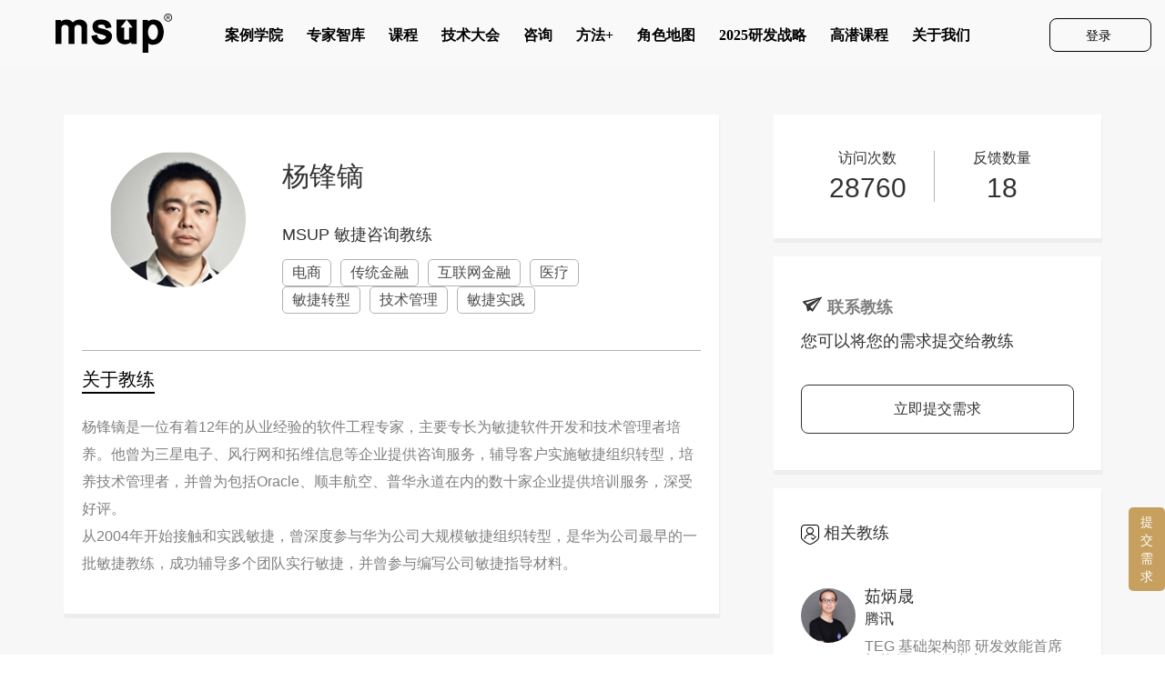

--- FILE ---
content_type: text/html; charset=UTF-8
request_url: https://www.msup.com.cn/teacher/4765
body_size: 21770
content:
<!--

 Msup 软件研发管理培训、咨询服务

 MMMMMMMMMMMMMM     SSSSSSSSSSS     UUU      UUU     PPPPPPPPPPP
 MMM   MM   MMM     SSS             UUU      UUU     PPP     PPP
 MMM   MM   MMM     SSSSSSSSSSS     UUU      UUU     PPPPPPPPPPP
 MMM   MM   MMM             SSS     UUU      UUU     PPP
 MMM   MM   MMM     SSSSSSSSSSS     UUUUUUUUUUUU     PPP
-->
<!doctype html>
<html lang="zh-CN">
<head>
    <meta charset="UTF-8">
    <meta name="keywords"
          content="软件培训,研发培训,产品经理培训,安卓培训,架构师培训,软件测试体系,需求管理,软件测试,项目管理,,软件架构师,设计模式,互联网思维,大数据,互联网转型,研发咨询,软件研发咨询,msup,麦思博">
    <meta name="description"
          content="麦思博(msup)有限公司是一家面向软件研发团队的培训咨询机构，专注于软件研发中心的快速成长，服务于软件开发团队的技能提升、软件工程的实际应用和软件品质的创新与超越。强调人员、技术、流程和管理的有机结合，注重个体的技能提升与职业发展，研发团队的管理与协作。分享全球软件研发团队最佳管理实践，这正是msup的精髓所在!">

    <meta content="IE=edge,chrome=1" http-equiv="X-UA-Compatible">
    <meta content="width=device-width, initial-scale=1.0, maximum-scale=1, minimum-scale=1, user-scalable=no"
          id="Viewport" name="viewport">
    <link rel="icon" href="https://www.msup.com.cn/Public/Site/img/ico/bitbug_favicon (1).ico" type="image/x-icon"/>
    <link rel="shortcut icon" href="https://www.msup.com.cn/Public/Site/img/ico/bitbug_favicon (1).ico" type="image/x-icon"/>
	<meta name="csrf-param" content="_csrf-site">
    <meta name="csrf-token" content="CW_7ArpSTVmqrkRWX9jYwxIblI_3UYIwZJ1JB1ticJA3MmM2mlYHbKwWVkm226oRWK2TAxJM7XBR3MHIuNt3_g==">
    <title>杨锋镝个人主页-专家智库-软件研发管理培训、咨询服务-MSUP</title>
	<link href="/Public/Home2018/layui/css/layui.css" rel="stylesheet">
<link href="/assets/5bfcc2ad/css/bootstrap.css" rel="stylesheet">
<link href="/Public/Home2018/css/reset.css" rel="stylesheet">
<link href="/Public/Home2018/css/site.css" rel="stylesheet">
<link href="/Public/Home2018/scss/msup.css" rel="stylesheet">
<link href="/Public/Home2018/css/iconfont.css" rel="stylesheet"></head>
<body>
<script type="text/javascript">    var qimoClientId = {userId: '', nickName:'游客'};</script><!---->
<!--<script type='text/javascript'-->
<!--        src='https://webchat.7moor.com/javascripts/7moorInit.js?accessId=efc677e0-e625-11e8-a109-1d51764c0148&autoShow=true&language=ZHCN'-->
<!--        async='async'>-->
<!--</script>-->

    <style>	
		@media (min-width:767px){
		#menu{margin-top: 13px;}
		#menu>li{margin: 0px 13px;}
		#menu>li>a{padding: 0px;margin-top: 26px;}
		#menu>li>a{border-bottom: 2px solid #f9f9fa;}
		#menu>li>a{padding-bottom: 20px;}
		#menu>li>a:hover{border-bottom: 2px solid #000000;color: #000000;}	

		}

		
	nav .checknav {
		border-bottom: #0a0a0a 2px solid;
	}
	.navbar-brand{height: 76px;}
	.navbar-toggle{margin-top: 18px;}	
	.btn_all{border: 1px solid #000000;border-radius: 8px;background-color:none;margin-top: 20px;}
	.navbar{width: 100%;border: none;margin: 0px;padding: 0px;}
 @media (min-width:1336px){
 
  #login_page{position:absolute;top: 0px;right: 130px;}
   }
	
   @media (max-width:1336px){
 
   #login_page{position:absolute;top: 0px;right: 0px;}
   }
    
	 @media(max-width:1050px){
	 
	 #login_page{position:absolute;top: 0px;right: 90px;}
	 #menu{width:600px;}
	 }
	 @media(max-width:1007px){
	 	 
	 	 #login_page{position:absolute;top: 0px;right: 90px;}
	 	 #menu{width:500px;}
	 	 }
	 @media(max-width:900px){
		 	
		 #login_page{position:absolute;top: 0px;right: 20px;}
		 #menu{width:500px;}
		 	}
	@media(max-width:781px){
		
		#login_page{position:absolute;top: 0px;right: 0px;}
		#menu{width:500px;}
		}

	@media (min-width:750px){
	
	#btn_register{width: 110px;height: 35px;line-height: 35px;color: #000000;}
	}
	
	@media (max-width:878px){		 	
	#menu{width: 400px;}
		}
	@media (max-width:767px){
	#login_page{position:static}	
	.btn_all{border:none}
	#menu{width:100%;}
	#btn_register{color: #FFFFFF;}}
	
	@media (max-width: 640px) {
					#topzm{
						bottom: 70px !important;
					}
	        #chatBtn {
						padding: 22px !important;
						right: 1px !important;
	
	        }
					
					#chatBtn img {
							position: absolute !important;
							right:9px !important;
							bottom:8px !important;
					}
	    }

  .carousel-indicators{
		display: none;
	}



</style>
    <div style="width: 100%;background:#f9f9fa;" class="alltop">
			<!-- <div class="lunbo pc" style="height:75px;max-width: 1920px;margin: 0 auto;">
				<div id="carousel-example-generic" class="carousel slide" data-ride="carousel">
				<ol class="carousel-indicators">
					<li data-target="#carousel-example-generic" data-slide-to="0" class="active"></li>
					<li data-target="#carousel-example-generic" data-slide-to="1"></li>
					<li data-target="#carousel-example-generic" data-slide-to="2"></li>
				</ol>
				<div class="carousel-inner" role="listbox">
					<div class="item active">
						<a href="http://giac.msup.com.cn?qd=hengfu"><img src="/Public/Home2018/images/lunbo1.png"></a>
					</div>
					<!- -<div class="item">
						<a href="https://www.msup.com.cn/operate/index?id=12909?qd=hengfu"><img src="/Public/Home2018/images/lunbo2.png"></a>
					</div>- ->
					<div class="item">
						<a href="http://a2m.msup.com.cn?qd=hengfu"><img src="/Public/Home2018/images/lunbo4.png"></a>
					</div>
				</div>
				<a class="left carousel-control" href="#carousel-example-generic" role="button" data-slide="prev">
					<span class="glyphicon glyphicon-chevron-left" aria-hidden="true"></span>
					<span class="sr-only">Previous</span>
				</a>
				<a class="right carousel-control" href="#carousel-example-generic" role="button" data-slide="next">
					<span class="glyphicon glyphicon-chevron-right" aria-hidden="true"></span>
					<span class="sr-only">Next</span>
				</a>
				</div>
			</div> -->
        <div class="container" style="width: 100%;background:#f9f9fa;max-width: 1920px;margin: 0 auto;">
            <nav class="navbar navbar-default" style="background:#f9f9fa;border: none;box-shadow: none;">
                <div class="container-fluid">
                    <div class="navbar-header">
                        <button type="button" class="navbar-toggle collapsed" data-toggle="collapse"
                                data-target="#bs-example-navbar-collapse-1" aria-expanded="false">
                            <span class="sr-only">Toggle navigation</span>
                            <span class="icon-bar"></span>
                            <span class="icon-bar"></span>
                            <span class="icon-bar"></span>
                        </button>
                        <a style="margin-left: 16px;" class="navbar-brand" href="/"><img src="/Public/Home2018/images/logo_black.png"/></a>
                    </div>
                    <div class="collapse navbar-collapse" id="bs-example-navbar-collapse-1">
                        <ul class="nav navbar-nav" id="menu">


							                                <li><a href="https://case.msup.com.cn">案例学院</a></li>
								                                <li><a href="/think-tank/index">专家智库</a></li>
								                                <li><a href="/course/index">课程</a></li>
								                                <li><a href="/meeting/index">技术大会</a></li>
								                                <li><a href="/consulting/index">咨询</a></li>
								                                <li><a href="/methobs/index">方法+</a></li>
								                                <li><a href="https://lm.msup.com.cn/n/">角色地图</a></li>
								                                <li><a href="/budgets/new-index">2025研发战略</a></li>
								                                <li><a href="https://www.msup.com.cn/lm/default/gao-qian">高潜课程</a></li>
								                                <li><a href="/about-us/index">关于我们</a></li>
								

                            <div class="login" id="login_page">
                                <div class="btn_all" style="background: none;">
									                                        <a class="btn" id="btn_register" type="button" style="background: none;"
                                           href="/site/login">登录&nbsp;</a>

										

                                    <!----<span class="login_span">/</span>
									<a class="btn" id="btn_login" type="button" data-toggle="modal" data-target="#myModal_login" >&nbsp;注册</a>	--->
                                </div>
                            </div>

                        </ul>

                    </div>
                </div>
            </nav>
        </div>
    </div>
    <script type="text/javascript" src="https://cdnjs.cloudflare.com/ajax/libs/jquery/3.3.1/jquery.min.js"></script>
    <script type="text/javascript" src="/Public/Home2018/js/rem.js"></script>
    <script type="text/javascript" src="/Public/Admin/js/bootstrap.min.js"></script>
    <script type="text/javascript">
        $('#toggle').click(function () {
            $(this).toggleClass('active');
            $('#overlay').toggleClass('open');
        });
    </script>


<div class="" style="">

	
<style>
    #reform p {
        color: #808080;
    }

    #reform a {
        color: #c7a05f;
    }

    .login-button > p > a {
        color: #FFFFFF;
        height: 35px;
        line-height: 35px;
    }

    .login-button > p > a:hover {
        color: #c7a05f;
    }

    .login_header h3 {
        color: #FFFFFF;
    }

    .login-form_p {
        text-align: center;
    }

    #reform {
        color: #808080;
    }

    #modalall_contact {
        margin-top: 150px;
    }

    .layui-flow-more a cite {
        width: 300px;
        line-height: 40px;
        font-size: 16px;
        color: #333;
        font-weight: 400;
        border-radius: 8px;
        border: 1px solid #333;
        text-align: center;
        margin: 40px auto 0 auto;
        outline: none;
        background: #fff;
    }

    a {
        text-decoration: none;
    }

    a:link {
        text-decoration: none;
    }

    a:visited {
        text-decoration: none;
    }

    a:hover {
        text-decoration: none;
    }

    .counts {
        width: 49% !important;
    }

    .coachDetailsCon .detailsRight .detailsRightCon {
        width: 360px;
    }

    .contact_h5, .contact_p {
        color: dimgrey;
    }

    .input-group-addon {
        padding: 0px;
    }
</style>
<div class="greyArea coachDetailsCon">
    <div class="centerArea">
        <div class="container">
            <div class="row">
                <div class="detailsLeft col-lg-8 col-md-8 col-sm-12">
                    <div class="detailsCon">
                        <div class="coachDetailsName">
                            <img class="avatar" src="https://mrm.msup.com.cn/files/2015/04/26/GxZ9XY8Pd7gs.jpg">
                            <div class="coachNameCon">
                                <h1>杨锋镝</h1>
<!--                                <p>教练评分：--><?//= $score > 0 ? $score . '分' : '10.0分' ?><!--</p>-->
                                <h5>MSUP 敏捷咨询教练</h5>

								                                        <div class="tags">电商</div>
										                                        <div class="tags">传统金融</div>
										                                        <div class="tags">互联网金融</div>
										                                        <div class="tags">医疗</div>
										                                        <div class="tags">敏捷转型</div>
										                                        <div class="tags">技术管理</div>
										                                        <div class="tags">敏捷实践</div>
										                            </div>
                        </div>
                        <div class="mob countsMob">
                            <div class="counts">
                                <p>访问次数</p>
                                <h1>28760</h1>
                            </div>
                            <!--                    <div class="counts">-->
                            <!--                        <p>收藏次数</p>-->
                            <!--                        <h1>1234</h1>-->
                            <!--                    </div>-->
                            <div class="counts">
                                <p>反馈数量</p>
                                <h1>18</h1>
                            </div>
                        </div>

<!--                    </div>-->
<!--                    <div class="detailsCon aboutCoach">-->
                        <h2><em>关于教练</em></h2>
                        <!--				<input type="checkbox" class="read-more-state"  />-->
                        <p class="read-more-wrap">
							杨锋镝是一位有着12年的从业经验的软件工程专家，主要专长为敏捷软件开发和技术管理者培养。他曾为三星电子、风行网和拓维信息等企业提供咨询服务，辅导客户实施敏捷组织转型，培养技术管理者，并曾为包括Oracle、顺丰航空、普华永道在内的数十家企业提供培训服务，深受好评。<br />
从2004年开始接触和实践敏捷，曾深度参与华为公司大规模敏捷组织转型，是华为公司最早的一批敏捷教练，成功辅导多个团队实行敏捷，并曾参与编写公司敏捷指导材料。                        </p>
                        <!--				<label class="read-more-trigger"></label>-->
                    </div>
                    <div class="detailsCon aboutCoach">
                        <div class="classListCon">
                            <h2><em>课程</em></h2>
                            <ul>
			                    
                                    <li>
                                        <a href="/course/10023">
                                            <h3>敏捷实践训练营</h3>
                                            <h4>敏捷源于人们为了让软件研发组织应对其外部市场挑战所进行的探索，敏捷方法通过调整软件研发组织的文化、组织、流程和工具使得自身具备快速工作，响应变化的能力，目前，敏捷已经成为业界主流，应用于大部分的顶级软件企业。<br />
<br />
敏捷方法的开放性和鲜明的实践特征使其成为一个不断演进的体系，经过几十年的发展，敏捷的影响已经远远超越了软件研发领域，广泛的应用于创业创新、市场营销、项目管理、人力资源等诸多领域，已经成为企业适应当下VUCA（Volatility易变性、Uncertainty不确定性、Complexity复杂性、Ambiguity模糊性）时代的市场挑战的利器。正如敏捷大师Jim Highsmith所说：“敏捷是适应并响应变化，从而在动荡的商业环境中获取利润的能力。”但是敏捷方法知易行难，很多企业采用不恰当的方式实践敏捷，常常适得其反。<br />
<br />
本课程将结合老师十多年敏捷实践经验透彻的诠释敏捷核心思想、实践与工具，并分享多家企业的实践案例，以帮助各位学员将敏捷应用在工作实践中，提升工作绩效。</h4>
                                            <div class="classTags">暂无课程排期</div>
						                                                                <div class="classTags"><i
                                                        class="icon iconfont icon-icon-test1 role4"></i> 开发经理                                            </div>
                                        </a>
                                    </li>
				                    
                                    <li>
                                        <a href="/course/11526">
                                            <h3>技术管理者训练营</h3>
                                            <h4>“宰相必起于州部，猛将必发于卒伍”，科技企业中的技术管理者通常从优秀的技术骨干中提拔，然而优秀的技术骨干不是天然就能当好技术管理者的。<br />
有些技术管理者直接把在技术岗位上形成的成功经验、工作习惯和时间分配方式照搬到管理岗位上，尤其是在技术性的工作上过度投入，但对组织人员管理、项目管理工作的投入不足，这不仅会让他们的工作陷入被动，也难以充分发挥团队的绩效潜力，从技术骨干成长为技术管理者并不是简单的工作年限积累的结果，期间要经历思维视角、知识技能、自身修养等多重转换。<br />
而有些技术管理者长期被大量的管理工作过度占用，在技术和业务类工作上投入不足，久而久之，造成他们在技术和业务工作上的优势逐步丧失，无法把握技术发展的方向，无法带领团队提升技术水平，这种情况多了，将造成组织的核心能力出现“空心化”的现象，伤害企业的长远发展。<br />
本课程将结合老师十多年来从事技术管理工作和管理咨询的经验，诠释优秀技术管理者的成长规律，通过对学员进行有针对性的、系统化的培训，可以显著加快技术管理者的成长，无论是新上岗的技术管理者，还是经验丰富的技术高管，都能够从本课程中获益。</h4>
                                            <div class="classTags">暂无课程排期</div>
						                                                                <div class="classTags"><i
                                                        class="icon iconfont icon-icon-test5 role2"></i> 团队经理                                            </div>
                                        </a>
                                    </li>
				                    
                                    <li>
                                        <a href="/course/14573">
                                            <h3>研发团队的绩效管理</h3>
                                            <h4>研发团队的绩效管理</h4>
                                            <div class="classTags">暂无课程排期</div>
						                                                                <div class="classTags"><i
                                                        class="icon iconfont icon-icon-test5 role2"></i> 团队经理                                            </div>
                                        </a>
                                    </li>
				                                                </ul>
                        </div>


                    </div>
                    <div class="detailsCon aboutCoach">
                        <div class="classListCon">
                            <h2><em>大会议题</em></h2>
                            <ul>
				                                            </ul>
                        </div>


                    </div>
                    <div class="mob countsMob"
                         style="border-top: none; padding: 0 .3rem 1rem .3rem; box-sizing: border-box;">
                        <h2><em>联系教练</em></h2>
                        <h3>您可以将您的需求提交给教练</h3>
		                                            <a class="btn moreComment" style="width: 100%;" data-toggle="modal"
                               data-target="#myModal_register">请先登录</a>
			                                    </div>

                    <div class="detailsCon" style="display: none">

                        <div class="pc"><h2><em>学员评论</em></h2></div>
                        <div class="mob" style="padding:.6rem 0 0 .3rem;"><h2><em>学员评论</em></h2></div>
						                        <script type="text/html" id="layout">
                            <li>
                                <img src="{{d.img}}" class="studentAvatar">
                                <div class="studentCommentCon">
                                    <p style="display: block;width: 100%;">
                                        <em style="display: inline-block;width: 50%;">{{d.name}}</em>
<!--                                        <span style="display: inline-block;width: 49%;text-align: right;">{{d.date}} 评分：{{d.score}}分</span>-->
                                    </p>
                                    <p>{{d.feedback}}</p>
                                </div>
                            </li>
                        </script>
                        <ul class="commentList" id="flow"></ul>
                    </div>
                </div>
                <div class="detailsRight col-lg-4 col-md-4 col-sm-12" style="float:left;">
                    <div class="pc">
                        <div class="detailsRightCon">
                            <div class="counts">
                                <p>访问次数</p>
                                <h1>28760</h1>
                            </div>
                            <!--                    <div class="counts">-->
                            <!--                        <p>收藏次数</p>-->
                            <!--                        <h1>1234</h1>-->
                            <!--                    </div>-->
                            <div class="counts">
                                <p>反馈数量</p>
                                <h1>18</h1>
                            </div>
                        </div>
                        <div class="detailsRightCon">
                            <h5 style="font-weight: bold;">
                                <i class="icon iconfont icon-feiji"></i>
                                <a href="#" style="color: #808080;">联系教练</a>
                            </h5>
                            <h5 style="font-weight: 400">您可以将您的需求提交给教练</h5>
							

                                <a class="btn moreComment" style="width: 100%;" data-toggle="modal"
                                   data-target="#myModal_register">立即提交需求</a>

								

                        </div>
                    </div>

                    <div class="detailsRightCon">
                        <div class="pc" style="font-weight: bold;"><h5><img src="/Public/Home2018/images/coachIcon.png">
                                相关教练</h5></div>
                        <div class="mob"><h5 style="font-size: .65rem;"><em
                                        style="font-style: normal;padding-bottom: 3px; border-bottom: 2px solid #000;">相关教练</em>
                            </h5></div>
                        <ul>
							                                <li>
                                    <a href="/teacher/6594">
                                        <img src="https://f.msup.com.cn/FvTzLPq3GaipPBYtn8MntWKrhwi2.jpg">
                                        <div class="moreCoach">
                                            <p style="padding-bottom: 8px">茹炳晟</p>
                                            <p style="font-size: 16px; padding-bottom: 14px;">腾讯</p>
                                            <p style="font-size: 16px">TEG 基础架构部 研发效能首席架构师，T4级专家</p>
                                        </div>
                                    </a>
                                </li>
								                                <li>
                                    <a href="/teacher/5286">
                                        <img src="https://mrm.msup.com.cn/files/2018/02/28/1519800434%E5%BE%AE%E4%BF%A1%E5%9B%BE%E7%89%87_20180112110621.jpg">
                                        <div class="moreCoach">
                                            <p style="padding-bottom: 8px">许言斌</p>
                                            <p style="font-size: 16px; padding-bottom: 14px;">联想集团</p>
                                            <p style="font-size: 16px">联想集团年度发明人</p>
                                        </div>
                                    </a>
                                </li>
								                                <li>
                                    <a href="/teacher/4881">
                                        <img src="https://mrm.msup.com.cn/files/2018/02/28/1519804083%E5%BE%AE%E4%BF%A1%E5%9B%BE%E7%89%87_20180112110621.jpg">
                                        <div class="moreCoach">
                                            <p style="padding-bottom: 8px">Shark Ren</p>
                                            <p style="font-size: 16px; padding-bottom: 14px;">前惠普全球研发中心</p>
                                            <p style="font-size: 16px">质量总监</p>
                                        </div>
                                    </a>
                                </li>
								                        </ul>
                    </div>
                </div>
            </div>
        </div>
    </div>
</div>


<!--login    modal---->
<div class="modal fade" id="myModal_register" tabindex="-1" role="dialog" aria-labelledby="myModalLabel">
    <div class="modal-dialog" role="document" id="modalall_register">
        <div class="modal-content">
            <form id="" action="/site/login-ajax" method="post" role="form" class="form_user">
                <div class="login_head">
                    <h3>Sign in to Msup</h3>
                </div>
                <p class="login-form_p">To Be Better</p>
                <div class="login-content">
                    <div class="form-group">
                        <div class="input-group">
														<span class="input-group-addon">
															<i class="glyphicon glyphicon-user"></i>
														</span>
                            <input type="text" id="loginform-username" class="form-control login-input"
                                   name="LoginForm[username]"
                                   autofocus placeholder="请输入用户名" aria-required="true" required="required">
                            <p class="help-block help-block-error"></p>
                        </div>
                    </div>
                    <div class="form-group field-loginform-password required">
                        <div class="input-group">
														<span class="input-group-addon">
															<i class="glyphicon glyphicon-lock"></i>
														</span>
                            <input type="password" id="loginform-password" class="form-control login-input"
                                   name="LoginForm[password]" value="" placeholder="请输入密码" aria-required="true"
                                   required="required">
                            <p class="help-block help-block-error"></p>
                        </div>
                    </div>

                    <div id="reform" class="text-center">
                        <p><a href="/site/join-msup">注册</a>或 <a href="/site/back-pass">找回密码?</a></p>
                        <p class="text-center"><input class="tijiao login-submit_tijiao"  value="登录" type="button"/></p>
                    </div>
                </div>
                <div class="footer text-center"></div>
            </form>
        </div>
    </div>
</div>
<!--login     modal---->


<!--contact    modal---->
<div class="modal fade" id="myModal_contact" tabindex="-1" role="dialog" aria-labelledby="myModalLabel">
    <div class="modal-dialog" role="document" id="modalall_contact">
        <div class="modal-content">
								<form action="" method="" id="" class="form_user">
                <div class="login_head">
                    <h3>咨询教练</h3>
                </div>
                <p class="login-form_p">Face To Face</p>
                <div class="add_contact">
                    <div class="form-group">
                        <h5 class="contact_h5">期待咨询教练： 杨锋镝</h5>
                    </div>

                    <div class="form-group">
                        <textarea id="zixunjiaolian" required="required" required="required"
                                  style="width: 100%;height: 180px;border:dotted 1px #9c9c9c;padding: 5px;"
                                  placeholder="请您填写您需要咨询的内容，我们将尽快为您匹配合适的教练"></textarea>
                    </div>

                    <div class="form-group">
                        <p class="contact_p">联系人：</p>
                    </div>
                    <div class="form-group">
                        <p class="contact_p">邮箱：未绑定邮箱</p>
                    </div>
                    <div class="form-group">
                        <p class="contact_p">我们将会把匹配结果发送到您的邮箱中，请注意查收邮件</p>
                    </div>


                    <div id="reform" class="text-center">

                        <p class="text-center"><input id="appoint-submit" class="tijiao" value="提交" type="submit" data-dismiss="modal"/></p>
                    </div>
										</form>

                </div>
        </div>
    </div>
</div>
<!--contact     modal---->

<script type="text/javascript">
    $(document).ready(function () {

        var list = $(".commentList li");
        var numToShow = 2;
        var button = $("#next");
        var numInList = list.length;
        list.hide();
        if (numInList > numToShow) {
            button.show();
        }
        list.slice(0, numToShow).show();

        button.click(function () {
            var showing = list.filter(':visible').length;
            list.slice(showing - 1, showing + numToShow).fadeIn();
            var nowShowing = list.filter(':visible').length;
            if (nowShowing >= numInList) {
                button.hide();
            }
        });

    });
</script>

<script src="/Public/Home2018/layer/layer.js"></script>
<script>
    $('#lianxijiaolian').click(function () {
        layer.open({
            type: 1,
            title: '联系教练',
            area: ['400px', '600px'], //宽高
            content: $('#lianxijiaolian-view').html()
        });
    });
    $(document).on('click', '#appoint-submit', function () {
        var lid = '4765';
        var text = $('#zixunjiaolian').val();
        if (text) {
            $.get('/think-tank/crm-demand', {
                lid: lid,
                text: text,
            }, function (res) {
                if (res.status) {
									
									
									
                    layer.closeAll();
                    layer.msg('提交成功');
                } else {
                    layer.msg('抱歉，系统错误，请刷新页面重试');
                }
            });
        } else {
            layer.msg('请填写您的需求');
        }
        return false;
    });
</script>
<script type="text/html" id="lianxijiaolian-view">
    <div style="padding: 10px;">
        <div class="text-center" style="padding: 10px 0;">
            <h2>向教练咨询</h2>
        </div>
        <div style="padding-top: 30px;">
            <h5>期待咨询教练： 杨锋镝</h5>
        </div>
        <div style="padding-top: 10px;">
            <h5>请您填写您需要咨询的内容，我们将尽快为您匹配合适的教练</h5>
        </div>
        <div style="padding-top: 10px;">
            <textarea id="zixunjiaolian" style="width: 100%;height: 180px;border:dotted 1px #9c9c9c;padding: 5px;"
                      placeholder="请输入内容"></textarea>
        </div>

        <div style="padding-top: 5px;">
            <h5>您的联系方式</h5>
        </div>
        <div style="padding-top: 5px;">
            <p>联系人：</p>
        </div>
        <div style="padding-top: 5px;">
            <p>邮箱：未绑定邮箱</p>
        </div>
        <div style="padding-top: 5px;">
            <p>我们将会把匹配结果发送到您的邮箱中，请注意查收邮件</p>
        </div>


        <div style="padding-top: 50px;">
            <button id="appoint-submit" style="background-color: #28b294;margin: auto;color: #ffffff;"
                    class="btn btn-lg"><span class="glyphicon glyphicon-ok" aria-hidden="true"></span> 提交
            </button>
        </div>
    </div>
</script>
<script type="text/javascript" src="https://cdnjs.cloudflare.com/ajax/libs/jquery/3.3.1/jquery.min.js"></script>
<script type="text/javascript" src="/Public/Admin/js/bootstrap.min.js"></script>
</div>


<!-- < ?php
$this->beginContent( '@site/views/layouts/bottom_tencent.php' );
$this->endContent();
?> -->

<!-- < ?php
$this->beginContent( '@site/views/layouts/popup2.php' );
$this->endContent();
?> -->
<!-- < ?php
$this->beginContent( '@site/views/layouts/popup.php' );
$this->endContent();
?> -->

<div class="page-popup-s-main">
  <!-- <div class="page-popup-s-body" style="right:0;"> -->
  <div class="page-popup-s-body">
    <img src="https://f.msup.com.cn/%E5%85%B3%E9%97%AD_circle_bfbfbf.png" class="close-icon" />
    <div class="popup-scroll-con"></div>
  </div>
  <!-- <div class="page-popup-s-simple" style="right:-50px;"> -->
  <div class="page-popup-s-simple">
    <p>活动详情</p>
    <img src="https://f.msup.com.cn/%E5%8F%8C%E7%AE%AD%E5%A4%B4%E4%B8%8A_%E7%99%BD.png" />
  </div>
</div>

<script>
var data_all = {
  // '2023': {
  //   title: '企业快成长 AI技术创新论坛',
  //   img: 'https://f.msup.com.cn/WechatIMG358.jpg',
  //   url: 'https://5581194378109.huodongxing.com/event/6733504321000',
  // },
  '2024': [
    // {
    //   title: '千帆杯AI原生应用创意挑战赛', // 百度智能云-2024
    //   img: 'https://f.msup.com.cn/%E5%8D%83%E5%B8%86%E6%9D%AFAI%E5%8E%9F%E7%94%9F%E5%BA%94%E7%94%A8%E5%88%9B%E6%84%8F%E6%8C%91%E6%88%98%E8%B5%9B.png',
    //   url: 'https://mp.weixin.qq.com/s/pB4ZXgyrDtEuYlYNhhOiLA',
    //   toMiniProgram: 0,
    // },
    // {
    //   title: '稀土开发者大会', // 稀土-2024
    //   img: 'https://f.msup.com.cn/%E7%A8%80%E5%9C%9F%E5%BC%80%E5%8F%91%E8%80%85%E5%A4%A7%E4%BC%9A_2024.png',
    //   url: 'https://mrm.msup.com.cn/admin.php/template/api/template-edm?id=445',
    //   href: '',
    //   button: '#DFA1E2',
    //   toMiniProgram: 0,
    // },
    // {
    //   title: '稀土开发者大会', // 稀土-2024
    //   img: 'https://f.msup.com.cn/%E7%A8%80%E5%9C%9F%E5%BC%80%E5%8F%91%E8%80%85%E5%A4%A7%E4%BC%9A_2024_%E7%9B%B4%E6%92%AD%E5%9B%9E%E6%94%BE.png',
    //   url: 'https://conf.juejin.cn/xdc2024/?utm_source=msup',
    //   href: '',
    //   button: '#DFA1E2',
    //   toMiniProgram: 0,
    // },
    // {
    //   title: '腾讯云容器服务总体经济影响报告', // 腾讯云-2024
    //   img: 'https://f.msup.com.cn/%E8%85%BE%E8%AE%AF%E4%BA%91%E5%AE%B9%E5%99%A8%E6%9C%8D%E5%8A%A1%E6%80%BB%E4%BD%93%E7%BB%8F%E6%B5%8E%E5%BD%B1%E5%93%8D%E6%8A%A5%E5%91%8A_2024_banner.png',
    //   url: 'https://qdrl.qq.com/5sfnPZex',
    //   // href: '',
    //   // button: '#006BFF',
    //   toMiniProgram: 1,
    //   codeImg: 'https://f.msup.com.cn/%E8%85%BE%E8%AE%AF%E4%BA%A7%E4%B8%9A%E4%BA%92%E8%81%94%E7%BD%91%E5%B9%B2%E8%B4%A7%E5%BA%93_2024_%E5%B9%B2%E8%B4%A7%E8%AF%A6%E6%83%85.png',
    //   codeTip: '手机扫描二维码，下载报告',
    // },
    // {
    //   title: '企业快成长 创新云基础设施论坛', // 华为-2024
    //   img: 'https://f.msup.com.cn/%E5%8D%8E%E4%B8%BA_%E4%BC%81%E4%B8%9A%E5%BF%AB%E6%88%90%E9%95%BF_2024_%E5%A4%A9%E6%B4%A5.jpg',
    //   url: 'https://mrm.msup.com.cn/admin.php/template/api/template-edm?id=450',
    //   toMiniProgram: 0,
    // },
    // {
    //   title: '人人都是开发者', // 火山引擎
    //   img: 'https://f.msup.com.cn/%E7%81%AB%E5%B1%B1%E5%BC%95%E6%93%8E%E5%BC%80%E5%8F%91%E8%80%85%E7%A4%BE%E5%8C%BAx%E6%89%A3%E5%AD%90_2024_%E4%BA%BA%E4%BA%BA%E9%83%BD%E6%98%AF%E5%BC%80%E5%8F%91%E8%80%85.jpg',
    //   url: 'https://mrm.msup.com.cn/admin.php/template/api/template-edm?id=452',
    //   toMiniProgram: 0,
    // },
    // {
    //   title: '腾讯全球数字生态大会', // 腾讯-2024
    //   img: 'https://f.msup.com.cn/2024%E8%85%BE%E8%AE%AF%E5%85%A8%E7%90%83%E6%95%B0%E5%AD%97%E7%94%9F%E6%80%81%E5%A4%A7%E4%BC%9A.png',
    //   url: '',
    //   // href: '',
    //   // button: '#006BFF',
    //   toMiniProgram: 1,
    //   codeImg: 'https://f.msup.com.cn/2024%E8%85%BE%E8%AE%AF%E5%85%A8%E7%90%83%E6%95%B0%E5%AD%97%E7%94%9F%E6%80%81%E5%A4%A7%E4%BC%9A_qrCode.png',
    //   codeTip: '手机扫描二维码，预约直播',
    // },
    // {
    //   title: '火山引擎 AI创造者大赛', // 火山引擎_AI创造者大赛
    //   img: 'https://f.msup.com.cn/%E7%81%AB%E5%B1%B1%E5%BC%95%E6%93%8E_AI%E5%88%9B%E9%80%A0%E8%80%85%E5%A4%A7%E8%B5%9B.jpg',
    //   url: '',
    //   // href: '',
    //   // button: '#006BFF',
    //   toMiniProgram: 1,
    //   codeImg: 'https://f.msup.com.cn/%E7%81%AB%E5%B1%B1%E5%BC%95%E6%93%8E_AI%E5%88%9B%E9%80%A0%E8%80%85%E5%A4%A7%E8%B5%9B_%E6%8A%A5%E5%90%8D.png',
    //   codeTip: '手机扫描二维码，报名参赛',
    //   // codeImg1: 'https://f.msup.com.cn/%E7%81%AB%E5%B1%B1%E5%BC%95%E6%93%8E_AI%E5%88%9B%E9%80%A0%E8%80%85%E5%A4%A7%E8%B5%9B_%E6%9F%A5%E7%9C%8B.jpg',
    //   codeImg1: 'https://f.msup.com.cn/%E7%81%AB%E5%B1%B1%E5%BC%95%E6%93%8E_AI%E5%88%9B%E9%80%A0%E8%80%85%E5%A4%A7%E8%B5%9B_%E6%9F%A5%E7%9C%8B_1.png',
    //   codeTip1: '扫码查看详细报名参赛流程',
    // },
    // {
    //   title: '生成式AI的下半场在哪?', // 百度智能云
    //   img: 'https://f.msup.com.cn/%E7%99%BE%E5%BA%A6%E6%99%BA%E8%83%BD%E4%BA%91_0925_26.jpg',
    //   url: 'http://p.msup.cn/_tTg',
    //   toMiniProgram: 0,
    //   istest: true // 测试路径
    // },
    // {
    //   title: '星河产业应用创新奖', // 百度
    //   img: 'https://f.msup.com.cn/%E6%98%9F%E6%B2%B3%E4%BA%A7%E4%B8%9A%E5%BA%94%E7%94%A8%E5%88%9B%E6%96%B0%E5%A5%96_300x300.png',
    //   url: 'https://aistudio.baidu.com/intro/awards',
    //   toMiniProgram: 0,
    //   // istest: true // 测试路径
    // }
    // https://f.msup.com.cn/%E7%99%BE%E5%BA%A6%E6%99%BA%E8%83%BD%E4%BA%91_0925_26_banner.jpg
    {
      title: '企业快成长 安全技术创新论坛', // 华为
      img: 'https://f.msup.com.cn/%E5%8D%8E%E4%B8%BA_%E4%BC%81%E4%B8%9A%E5%BF%AB%E6%88%90%E9%95%BF_20241121_%E5%A4%A9%E6%B4%A5.pic.jpg',
      url: 'https://mrm.msup.com.cn/admin.php/template/api/template-edm?id=479',
      toMiniProgram: 0,
      // istest: true // 测试路径
    }
  ],
};
var data_s = { 2024: [] }

var tagIndex = 0;
var tagWidth = '';
var scrollTimer = '';
var scrollTime = 2500;
var thisYear = new Date().getFullYear().toString();

const popupBodyNode = '.page-popup-s-body';
const popupSimpleNode = '.page-popup-s-simple';
const popupScrollNode = '.page-popup-s-body .popup-scroll-con';

function IsPC() {
  var userAgentInfo = navigator.userAgent;
  // console.log(userAgentInfo);
  var Agents = [
    "Android",
    "iPhone",
    "SymbianOS",
    "Windows Phone",
    "iPad",
    "iPod",
  ];
  var flag = true;
  for (var v = 0; v < Agents.length; v++) {
    if (userAgentInfo.indexOf(Agents[v]) > 0) {
      flag = false;
      break;
    }
  }
  return flag;
}
function clickScroll(index, width) {
  $(popupBodyNode+' ul li').removeClass('active');
  $(popupBodyNode+' ul li[data-index='+index+']').addClass('active');
  $(popupScrollNode).removeAttr('style');
  $(popupScrollNode).attr('style',`left:-${index*width}px;`);
  $(popupScrollNode).css('left',`-${index*width}px`);
}
function setScrollTimer(tagIndex, tagWidth) {
  clearInterval(scrollTimer);
  clickScroll(tagIndex, tagWidth);
  scrollTimer = setInterval(() => {
    if(tagIndex < data_s[thisYear].length-1){
      tagIndex ++;
      clickScroll(tagIndex, tagWidth);
    } else {
      tagIndex = 0;
      setScrollTimer(tagIndex, tagWidth);
    }
    // if(tagIndex == 0) {
    //   clearInterval(scrollTimer);
    //   setScrollTimer(tagIndex, tagWidth);
    // }
  }, scrollTime);
}

function init () {
  // console.log(data_s[thisYear])
  // if(!data_s[thisYear] || data_s[thisYear].length==0 || !window.location.search.includes('scroll=1')) {
  if(!data_s[thisYear] || data_s[thisYear].length==0) {
    // $(popupBodyNode).css('display','none!important');
    // $(popupSimpleNode).css('display','none!important');
    // $(popupBodyNode).removeAttr('style');
    // $(popupSimpleNode).removeAttr('style');
    // $(popupBodyNode).attr('style','display:none!important;');
    // $(popupSimpleNode).attr('style','display:none!important;');
    $(popupBodyNode).addClass('popup-s-hide');
    $(popupSimpleNode).addClass('popup-s-hide');
    return;
  }

  $(popupBodyNode).addClass('y'+thisYear);
  $(popupSimpleNode).addClass('y'+thisYear);
  $(popupScrollNode).html('');

  let tag = '', a = '', className = '', item = {}, navList = '';

  for(let index in data_s[thisYear]) {
    item = data_s[thisYear][index];
    tag = '<a href="' + item.url + '" data-mini="' + item.toMiniProgram + '" data-index="' + index + '" target="_blank"> <img src="' + item.img + '" alt="">';
    a = '';
    if(item.href && item.href.length>0) {
      a = '<a href="'+item.href+'"';
      if(item.button && item.button.length>0) {
        a += ' style="background:'+item.button+';"'
      }
      a += ' target="_blank">点击报名</a>'
    }
    tag += a;
    tag += ' </a>';
    $(popupScrollNode).append(tag);
    if(data_s[thisYear].length>1) {
      className = index==0 ? ' class="active"' : '';
      navList += '<li'+className+' data-index="'+index+'"><a data-index="'+index+'" title="'+item.title+'"></a></li>';
    }
  }

  tagWidth = $(popupScrollNode+' >a').innerWidth();

  // console.log( $(popupScrollNode+' >a') );
  $(popupScrollNode+' >a').on('click', (e)=>{
    e.preventDefault();
    let scrollItemNode = $(e.target);
    if($(e.target).prop('tagName').toLowerCase() === 'img') {
      scrollItemNode = $($(e.target).parent());
    }
    if(scrollItemNode.data('mini') && scrollItemNode.data('mini')==1 && IsPC()) {
      // console.log( data_s[thisYear][scrollItemNode.data('index')] );
      let codeData = data_s[thisYear][scrollItemNode.data('index')];
      let codeNode = '<div class="popup-shade-con"><div>';
      codeNode += '<p>' + codeData.codeTip + '</p>'
      codeNode += '<img src="' + codeData.codeImg + '" alt="' + codeData.title + '" />';
      codeNode += '</div>'
      if (codeData.codeImg1) {
        codeNode += '<div>'
        codeNode += '<p>' + (codeData.codeTip1 || '') + '</p>'
        codeNode += '<img src="' + codeData.codeImg1 + '" alt="' + codeData.title + '" />';
        codeNode += '</div>'
      }
      codeNode += '</div>'
      $(popupBodyNode).append( codeNode );
      $(popupBodyNode+' .popup-shade-con').on('click', (e)=>{
        $(popupBodyNode+' .popup-shade-con').remove();
      })
    } else if(scrollItemNode.attr('href')) {
      window.open(scrollItemNode.attr('href'), '_blank')
    }
  })
  $(popupBodyNode+' a img').on('dragstart', function(e) {
    e.preventDefault();
  });

  if(navList.length > 0){
    $(popupBodyNode).append('<ul>'+navList+'</ul>');
    tagIndex = 0;
    setTimeout(() => {
      setScrollTimer(tagIndex, tagWidth);
      $(popupBodyNode+' ul li a').on('click', (e)=>{
        tagIndex = $(e.target).data('index');
        setScrollTimer(tagIndex, tagWidth);
      })
    }, 200);
  }

  $(popupBodyNode+' .close-icon').on('click', ()=>{
    // tagIndex = 0;
    // clickScroll(tagIndex, tagWidth);
    clearInterval(scrollTimer);
    // $(popupBodyNode).removeAttr('style');
    // $(popupBodyNode+'.y'+thisYear).attr('style','right:-235px;');
    // $(popupBodyNode+'.y'+thisYear).css({'right':'-235px'});
    $(popupBodyNode+'.y'+thisYear).addClass('popup-s-close');
    setTimeout(()=>{
      // $(popupSimpleNode).removeAttr('style');
      // $(popupSimpleNode+'.y'+thisYear).attr('style','right:0;');
      // $(popupSimpleNode+'.y'+thisYear).css('right','0');
      $(popupSimpleNode+'.y'+thisYear).addClass('popup-s-close');
    }, 220)
  })
  $(popupSimpleNode).on('click', ()=>{
    tagIndex = 0;
    if(navList.length > 0){
      setScrollTimer(tagIndex, tagWidth);
    }
    // $(popupSimpleNode).removeAttr('style');
    // $(popupSimpleNode+'.y'+thisYear).attr('style','right:-50px;');
    // $(popupSimpleNode+'.y'+thisYear).css('right','-50px');
    $(popupSimpleNode+'.y'+thisYear).removeClass('popup-s-close');
    setTimeout(()=>{
      // $(popupBodyNode).removeAttr('style');
      // $(popupBodyNode+'.y'+thisYear).attr('style','right:0;');
      // $(popupBodyNode+'.y'+thisYear).css('right','0');
      $(popupBodyNode+'.y'+thisYear).removeClass('popup-s-close');
    }, 220)
  })

  // var swiped = false;
  var scrollTouchStartX, scrollTouchStartY, scrollTouchEndX, scrollTouchEndY;
  var scrollTouchDiffX, scrollTouchDiffY;
  document.getElementsByClassName('popup-scroll-con')[0].addEventListener('touchstart', handleTouchStart, false);
  document.getElementsByClassName('popup-scroll-con')[0].addEventListener('touchmove', handleTouchMove, false);
  document.getElementsByClassName('popup-scroll-con')[0].addEventListener('touchend', handleTouchEnd, false);
  // document.getElementsByClassName('popup-scroll-con')[0].addEventListener('touchcancel', handleTouchCancel, false);
  function getTouches(evt) {
    return evt.changedTouches || 
      evt.touches ||             // browser API
      evt.originalEvent.touches; // jQuery
  }
  function handleTouchStart(e) {
    const firstTouch = getTouches(e)[0];
    // console.log('start- ', e, getTouches(e), firstTouch);
    scrollTouchStartX = firstTouch.clientX;
    scrollTouchStartY = firstTouch.clientY;
  }
  function handleTouchMove(e) {
    e.preventDefault();
    const firstTouch = getTouches(e)[0];
    // console.log('move- ', e, getTouches(e), firstTouch);
    moveX = firstTouch.clientX;
    moveY = firstTouch.clientY;
  }
  function handleTouchEnd(e) {
    const firstTouch = getTouches(e)[0];
    // console.log('end- ', e, getTouches(e), firstTouch);
    scrollTouchEndX = firstTouch.clientX;
    scrollTouchEndY = firstTouch.clientY;
    scrollTouchDiffX = Math.abs(scrollTouchEndX-scrollTouchStartX);
    scrollTouchDiffY = Math.abs(scrollTouchEndY-scrollTouchStartY);
    if(scrollTouchDiffX >= 50) {
      let scrollTouchDirection = scrollTouchEndX>scrollTouchStartX ? 'right' : 'left';
      let actIndex = $(popupBodyNode+' ul li.active').data('index');
      let nextIndex = 0;
      if(scrollTouchDirection == 'left') {
        nextIndex = actIndex + 1;
      } else {
        nextIndex = actIndex - 1;
      }
      if(nextIndex>=0 && nextIndex<data_s[thisYear].length) {
        // console.log(actIndex, nextIndex, tagWidth);
        setScrollTimer(nextIndex, tagWidth);
      }
    }
    // if (scrollTouchDiffX >= 50 && scrollTouchDiffY <= 50) {
    //   if (scrollTouchEndX > scrollTouchStartX) {
    //     alert('Swipe right ' + actIndex);
    //   } else {
    //     alert('Swipe left ' + actIndex);
    //   }
    // } else if (scrollTouchDiffY >= 50 && scrollTouchDiffX <= 50) {
    //   if (scrollTouchEndY > scrollTouchStartY) {
    //     alert('Swipe down ' + actIndex);
    //   } else {
    //     alert('Swipe up ' + actIndex);
    //   }
    // }
  }
  // function handleTouchCancel(e) {
  //   console.log('cancel- ', e, getTouches(e));
  // }
}

$(() => {
  if (!location.href.includes('/meeting/index')) {
    $.ajax({
      url: 'https://api.msup.com.cn/sue/obtain-sue-lecturer/383',
      type: 'get',
      dataType: 'jsonp',
      success: function(res) {
        // console.log(res);
        let sue_list = []
        if (res.errno === '0' || res.errno === 0) {
          for (let item of res.data['383']) {
          // sue_list = res.data['383'].map(item => {
            // if (!(
            //   (item.content_note && item.content_note.includes('【banner】')) ||
            //   (item.content_note && item.content_note.includes('【test】') && !window.location.search.includes('scroll=1'))
            // )) {
            let isTest = window.location.search.includes('scroll=1') && item.content_note && item.content_note.includes('【test】') && !item.content_note.includes('【banner】')
            if (
              isTest ||
              (!window.location.search.includes('scroll=1') && !(item.content_note && (item.content_note.includes('【banner】') || item.content_note.includes('【test】'))))
            ) {
              let files = (item.file && JSON.parse(item.file)) || []
              sue_list.push({
              // return {
                title: (item.content_note && item.content_note.replace('【test】','') && item.content_note.split(' | ')[0]) || '',
                url: (item.content && item.content.replace('@http','http')) || '',
                img: (files[0] && files[0].fileUrl) || '',
                toMiniProgram: (item.content_note && item.content_note.split(' | ').length>1) ? 1 : 0,
                codeImg: (files[1] && files[1].fileUrl) || '', // 二维码图片
                codeTip: (item.content_note && item.content_note.split(' | ')[1]) || '',
                codeImg1: (files[2] && files[2].fileUrl) || '', // 二维码图片1
                codeTip1: (item.content_note && item.content_note.split(' | ')[2]) || '',
                times: (item.desc && item.desc.replace('@','')) || '',
                isTest: isTest
              // }
              })
            }
            // else {
            //   return
            // }
          // })
          }
          data_s[thisYear] = []
          for (let item of sue_list) {
            let isTrue = item.isTest ? true : false
            if (!isTrue) {
              let startTime = ''
              let endTime = ''
              if (item.times && item.times.includes('-')) {
                startTime = item.times.split('-')[0]
                endTime = item.times.split('-')[1]
              } else {
                endTime = item.times
              }
              let year = new Date().getFullYear();
              let month = new Date().getMonth() + 1;
              let day = new Date().getDate();
              year = parseInt(year)
              month = parseInt(month)
              day = parseInt(day)
              let s_year = (startTime && startTime.split('.')[0]) || ''
              let s_month = (startTime && startTime.split('.')[1]) || ''
              let s_day = (startTime && startTime.split('.')[2]) || ''
              let e_year = (endTime && endTime.split('.')[0]) || year
              let e_month = (endTime && endTime.split('.')[1]) || month
              let e_day = (endTime && endTime.split('.')[2]) || day
              s_year = s_year ? parseInt(s_year) : ''
              s_month = s_month ? parseInt(s_month) : ''
              s_day = s_day ? parseInt(s_day) : ''
              e_year = parseInt(e_year)
              e_month = parseInt(e_month)
              e_day = parseInt(e_day)
              // console.log(year, month, day, s_year, s_month, s_day, e_year, e_month, e_day)
              if (year <= e_year && (month < e_month || (month === e_month && day <= e_day))) {
                if ((!s_year || (s_year <= year)) && (!s_month || (s_month < month) || (s_month == month && (!s_day || (s_day <= day))))) {
                  isTrue = true
                }
                // isTrue = true
              }
            }
            if (isTrue) {
              data_s[thisYear].push(item)
            }
          }
          // console.log(data_s)
          // data_s[thisYear] = sue_list;
          init()
        }
      },
    })
  }

  // data_s[thisYear] = [];
  // if (data_all[thisYear]) {
  //   for (let item of data_all[thisYear]) {
  //     if (!item.istest || window.location.search.includes('scroll=1') ) {
  //       data_s[thisYear].push(item);
  //     }
  //   }
  // }
  // init()
})
</script>

<style>
.yii-debug-toolbar_position_bottom {
  display: none!important;
}

.page-popup-s-main {
  width: 0;
  height: 100vh;
  position: fixed;
  top: 0;
  bottom: 0;
  right: 0;
  z-index: 10000;
  /* border-right: 10px solid #eee; */
}

.page-popup-s-body,
.page-popup-s-simple {
  transition: 0.4s ease right;
  /* position: fixed; */
  position: absolute;
  top: 80px;
  bottom: auto;
  /* z-index: 10000; */
  /* z-index: 100000000000000; */
}
@media (min-height: 840px) {
  .page-popup-s-body, 
  .page-popup-s-simple {
    top: auto;
    bottom: 210px;
  }
}
@media (min-width: 319px) and (max-width: 800px) {
  .page-popup-s-body, 
  .page-popup-s-simple {
    top: auto;
    bottom: 210px;
  }
}
.page-popup-s-body.popup-s-hide,
.page-popup-s-simple.popup-s-hide {
  display: none;
}

.page-popup-s-body {
  right: 0;
  /* z-index: 100000000000000; */
  z-index: 10002;
  display:block;
  /* width: 100px;
  height: 100px; */
  width: 235px;
  height: auto;
  background-color: #fff;
  border: 1px solid rgba(210, 44, 49, 0.2);
  border-radius: 6px;
  overflow: hidden;
  cursor: pointer;
}
.page-popup-s-body.popup-s-close {
  right: -235px;
}

.page-popup-s-body .close-icon {
  /* width: 25px;
  height: 25px; */
  position: absolute;
  /* right: 8px;
  top: 8px; */
  z-index: 100000000000001;
  border-radius: 50%;
  width: 19px;
  height: 19px;
  right: -1px;
  top: -1px;
}

.page-popup-s-body .popup-shade-con {
  width: 100vw;
  height: 100vh;
  text-align: center;
  display: flex;
  flex-wrap: wrap;
  /* justify-content: center; */
  justify-content: space-evenly;
  align-items: center;
  position: fixed;
  top: 0;
  bottom: 0;
  left: 0;
  right: 0;
  z-index: 100000000000010;
  background-color: rgba(255,255,255,0.4);
}

.page-popup-s-body .popup-shade-con div {
  width: auto;
  /* margin: 0 15px; */
  text-align: center;
}
.page-popup-s-body .popup-shade-con img {
  /* width: 230px; */
  /* height: auto; */
  width: auto;
  height: 230px;
  margin: 0 auto;
  border: 1px solid #ccc;
}
.page-popup-s-body .popup-shade-con p {
  width: 100%;
  margin-top: 0;
  margin-bottom: 20px;
  font-size: 18px;
  font-weight: 500;
  text-shadow: 0 0 3px #333;
  color: #ffffff;
}

.page-popup-s-body .popup-scroll-con {
  width: fit-content;
  position: relative;
  left: 0;
  display: flex;
  flex-wrap: nowrap;
  transition: left 0.35s linear;
}

.page-popup-s-body .popup-scroll-con >a {
  width: 235px;
  display: grid;
  position: relative;
}
.page-popup-s-body a img {
  width: 100%;
  height: auto;
}
.page-popup-s-body a a {
  display: block;
  padding: 5px 8px;
  font-size: 13px;
  font-weight: 500;
  position: absolute;
  right: 14px;
  bottom: 13px;
  background-color: #ffffff;
  border-radius: 20px;
}
.page-popup-s-body a a, 
.page-popup-s-body a a:hover, 
.page-popup-s-body a a:visited {
  color: #000;
}

.page-popup-s-body ul {
  width: 100%;
  height: 25px;
  position: absolute;
  bottom: 0;
  display: flex;
  flex-wrap: nowrap;
  justify-content: center;
  align-items: flex-start;
  cursor: initial;
}
.page-popup-s-body ul li {
  display: block;
  width: 10px;
  height: 10px;
  margin: 0px 3px;
  border-radius: 50%;
  border: 1px solid #aeaeae;
  background-color: transparent;
  cursor: pointer;
}
.page-popup-s-body ul li.active {
  background-color: #bbb;
}
.page-popup-s-body ul li a {
  display: block;
  width: 100%;
  height: 100%;
  opacity: 0;
}

.page-popup-s-simple {
  right: -50px;
  /* z-index: 99999999999999; */
  z-index: 10001;
  /* display: flex; */
  display: grid;
  align-items: center;
  flex-wrap: nowrap;
  padding: 11px;
  /* background-color: rgba(210, 44, 49, 0.5); */
  /* background-color: rgba(51, 51, 51, 0.5); */
  background-color: rgb(199, 160, 95);
  border: 1px solid rgba(255, 255, 255, 0.2);
  border-top-left-radius: 6px;
  /* border-top-right-radius: 6px; */
  border-bottom-left-radius: 6px;
  color: #fff;
  cursor: pointer;
}
.page-popup-s-simple.popup-s-close {
  right: 0px;
}

.page-popup-s-simple p {
  width: min-content;
  font-size: 16px;
  line-height: 22px;
  /* line-height: 1; */
  /* writing-mode: tb; */
}
.page-popup-s-simple img {
  height: 16px;
  /* margin-left: 5px; */
  margin-top: 5px;
  transform: rotate(-90deg);
}
</style>

<style>
    .liiness_all {
        z-index: 99999;
        width: 100%;
        position: fixed;
        bottom: 0;
    }
    .illness_banner {
        z-index: 99999;
         width: 100%;
         position: fixed;
         bottom: 0;
     }
    .sjbdmap{display: none;}
    @media (max-width: 768px){.sjbdmap{display: block !important;}}
    .pcbdmap{display: block;}
    @media (max-width: 768px){.pcbdmap{display: none;}
</style>
<!--<div class="liiness_all" id="liiness_all">-->
<!--    <a href="/video/index.html" class="pcbdmap"><div class="illness_banner"><img width="100%" src="/video/images/yiq1.png"></div></a>-->
<!--    <a href="/video/index.html" class="sjbdmap"><div class="illness_banner_mob"><img width="100%" src="/video/images/yiq1_mob.png"></div></a>-->
<!--</div>-->

<footer>
    <div class="container">
        <div class="footerCon" style="margin: 0 auto;">
            <div class="footerLeft left pc mobile">
                <img src="/Public/Home2018/images/logo_white.png" style="height: auto;">
                <p>
                    麦思博(msup)有限公司是一家面向软件研发团队的培训咨询机构，专注于软件研发中心的快速成长，服务于软件开发团队的技能提升、软件工程的实际应用和软件品质的创新与超越。强调人员、技术、流程和管理的有机结合，注重个体的技能提升与职业发展，研发团队的管理与协作。分享全球软件研发团队卓越管理实践，这正是msup的精髓所在!</p>
                <p><a href="http://www.beian.miit.gov.cn"><img width="18" height="18" style="height: 18px;padding-bottom: 0px;" src="https://f.msup.com.cn/%E5%A4%87%E6%A1%88%E5%9B%BE%E6%A0%87.png">京ICP备09001521号</a></p>
            </div>
            <div class="container">

                <div class="row">
                    <div class="col-lg-3  col-md-3 col-md-offset-3 ">
                        <div class="footerCenter left">
                            <p>欢迎来到msup！</p>
                            <p><span style="font-size: 16px;color:#ccc;">服务热线:</span></p>
                            <p><span style="font-size: 20px; color: ;">400-8128-020</span></p>
                            <!-- <p><span style="font-size: 20px; color: ;">139-2085-9305</span></p> -->
                            <p style="font-size: 16px;"><span style="font-size: 17px;color:#ccc;">微信公众号:</span> msupclub
                            </p>
                            <p style="font-size: 16px">官方二维码</p>
                            <img style="width: 120px;" src="/Public/Home2018/images/qrcode.png">

                            <p style="margin-top: 5px">market@msup.com.cn</p>
                        </div>
                    </div>
                </div>
            </div>
        </div>
        <div class="footerLine">Copyright © 2018 msup</div>

        <a class="pc btn"
           style="position: fixed;bottom: 170px;right: 0px;z-index: 10000;border-radius: 5px;background:#c7a05f ;"
           id="topzm">
            <span class="glyphicon glyphicon-arrow-up" aria-hidden="true" style="color:#FFFFFF;"></span>
        </a>

    </div>
</footer>
<div style="display: none;">
    <script src="https://s13.cnzz.com/z_stat.php?id=4006688&web_id=4006688" language="JavaScript"></script>
</div>

<!--login    modal---->
<div class="modal fade" id="myModal_register" tabindex="-1" role="dialog" aria-labelledby="myModalLabel">
    <div class="modal-dialog" role="document" id="modalall_register">
        <div class="modal-content">
            <form id="" action="/site/login-ajax" method="post" role="form"
                  class="form_user">
                <div class="login_head">
                    <h3>Sign in to Msup</h3>
                </div>
                <p class="login-form_p">To Be Better</p>
                <div class="login-content">
                    <div class="form-group">
                        <div class="input-group">
														<span class="input-group-addon">
															<i class="glyphicon glyphicon-user"></i>
														</span>
                            <input type="text" id="loginform-username" class="form-control login-input"
                                   name="LoginForm[username]" autofocus placeholder="请输入用户名" aria-required="true"
                                   required="required">
                            <p class="help-block help-block-error"></p>
                        </div>
                    </div>
                    <div class="form-group field-loginform-password required">
                        <div class="input-group">
														<span class="input-group-addon">
															<i class="glyphicon glyphicon-lock"></i>
														</span>

                            <input type="password" id="loginform-password" class="form-control login-input"
                                   name="LoginForm[password]" value="" placeholder="请输入密码" aria-required="true"
                                   required="required">
                            <p class="help-block help-block-error"></p>
                        </div>
                        <!--微信登录-->
                        <div class="login_wechat pc" align="center">
                            <!-- <a href="" class="wechat_a"><img src="/Public/Home2018/images/wechat1.png" class="wechat_img1"/><img src="/Public/Home2018/images/wechat2.png" class="wechat_img2"/></a> -->

                            <a href="/site/oauth-wechat" class="wechat_a"><img src="/Public/Home2018/images/wechat1.png"
                                                                               style="height: 1rem;width: 1rem;"></a>
                        </div>
                        <!--微信登录-->
                    </div>


                    <div id="reform" class="text-center">
                        <p><a href="/site/join-msup">注册</a>或 <a href="/site/back-pass">找回密码?</a></p>
                        <p class="text-center"><input value="登录" type="submit" class="login-submit_tijiao tijiao"/></p>
                    </div>
                </div>
                <div class="footer text-center"></div>
            </form>
        </div>
    </div>
</div>
<!--login     modal---->
<script>
    $(document).ready(function () {
        $("#topzm").hide();
        $(function () {
            $(window).scroll(function () {
                if ($(window).scrollTop() > 600) {
                    $("#topzm").fadeIn(500);
                } else {
                    $("#topzm").fadeOut(500);
                }
            });
            $("#topzm").click(function () {
                $('body,html').animate({scrollTop: 0}, 500);
                return false;
            });
        });
    });
    $(document).on('click', '#chatBtn', function () {
        _czc.push(['_trackEvent', '在线咨询按钮', '点击', '/teacher/4765']);
    })
</script>

<script src="/assets/44a0ee49/jquery.js"></script>
<script src="/assets/e3f514ed/yii.js"></script>
<script src="/Public/Home2018/layui/layui.js"></script>
<script src="/Public/Home2018/js/jquery.min.js"></script>
<script src="/Public/Home2018/js/rem.js"></script>
<script src="/Public/Home2018/js/choose.js"></script>
<script src="/Public/Home2018/js/jquery.bxslider.js"></script>
<script src="/Public/Home2018/js/jquery-ui.min.js"></script>
<script src="/Public/Home2018/js/jquery.simplesidebar.js"></script>
<script src="/Public/Home2018/js/user-login.js"></script>
<script id="login-detect-yin" src="/Public/Home2018/login/login-detect-yin-v1.7.js" source="1" channel="web"></script>
<script type="text/javascript">jQuery(document).ready(function () {
var ops = {"elem":"#flow","isAuto":false};
ops.done = function(page, next){
    layui.use('laytpl', function(){
		var laytpl = layui.laytpl;
	    var lis = [];
	      $.get('/think-tank/feedback?id=4765&page='+page, function(res){
	        $.each(res.data, function(index, item){
				laytpl($('#layout').html()).render(item, function(string){
				     lis.push(string);
				     console.log(lis)
				});
			}); 
	        console.log(lis);
	        next(lis.join(''), page < res.page);
      		});
        }); 
    };
layui.use('flow', function(){
  var flow = layui.flow;
  flow.load(ops);
});

$('.action-li').click(function(){
    window.location.href = $(this).attr('href');
});
});</script>

<div style="position: fixed;
    bottom: 70px;
    right: 0px;
    z-index: 10000;
    border-radius: 5px;
    background: rgb(199, 160, 95);
    padding: 6px 12px;
    width: 40px;
    text-align: center;
">
	        <a href="/site/login"
           style="text-align: center;font-size:14px;color: #FFFFFF;line-height: 1.42857143;">
            提交需求
        </a>
		
</div>
<!-- Modal -->
<div class="modal fade" id="submit-demand-modal" tabindex="-1" role="dialog" aria-labelledby="myModalLabel"
     style="z-index: 123456789123456;">
    <div class="modal-dialog" role="document">
        <div class="modal-content">
            <div class="modal-header">
                <button type="button" class="close" data-dismiss="modal" aria-label="Close"
                        style="position: relative;top: 0px;"><span aria-hidden="true">&times;</span></button>
                <h4 class="modal-title" id="myModalLabel">需求提交</h4>
            </div>
            <div class="modal-body">
                <form id="form-demand-modal">
                    <div id="form-demand-modal-errors">

                        <div class="alert alert-success" role="alert" style="display: none">
                        </div>
                        <div class="alert alert-danger" role="alert" style="display: none">
                        </div>

                    </div>
                    <div class="form-group">
                        <label for="exampleInputEmail1">请您填写您需要咨询的内容，我们将尽快为您匹配合适的教练</label>
                        <textarea class="form-control" rows="5"
                                  style="border:1px solid #ccc;border-radius: 4px;background-image: none;margin:8px auto;"
                                  placeholder="请在这里填写" name="content"></textarea>
                    </div>


                    <div class="row">

                        <div class="col-xs-6">
                            <div class="form-group">
                                <label for="exampleInputEmail1">姓名</label>
                                <input class="form-control"
                                       style="border:1px solid #ccc;border-radius: 4px;background-image: none;margin:8px auto;"
                                       type="text" value="" name="name">
                            </div>
                        </div>

                        <div class="col-xs-6">
                            <div class="form-group">
                                <label for="exampleInputEmail1">邮箱</label>
                                <input class="form-control"
                                       style="border:1px solid #ccc;border-radius: 4px;background-image: none;margin:8px auto;"
                                       type="text" value="" name="email">
                            </div>
                        </div>

                        <div class="col-xs-6">
                            <div class="form-group">
                                <label for="exampleInputEmail1">联系电话</label>
                                <input class="form-control"
                                       style="border:1px solid #ccc;border-radius: 4px;background-image: none;margin:8px auto;"
                                       type="text" value="" name="phone">
                            </div>
                        </div>

                        <div class="col-xs-6">
                            <div class="form-group">
                                <label for="exampleInputEmail1">验证码</label>
                                <div class="row">
                                    <div class="col-xs-6" style="padding-right: 0;">
                                        <input class="form-control"
                                               style="border:1px solid #ccc;border-radius: 4px;background-image: none;margin:8px auto;"
                                               type="text" value="" name="code">
                                    </div>
                                    <div class="col-xs-6" style="text-align: left;padding-left: 5px;">
                                        <a id="send-code-main" style="margin:8px auto;line-height: 50px;">发送验证码</a>
                                    </div>
                                </div>

                            </div>
                        </div>

                    </div>


                </form>
            </div>
            <div class="modal-footer">
                <button type="button" class="btn btn-default" data-dismiss="modal">取消</button>
                <button type="button" class="btn btn-primary" id="form-submit-demand-modal" >提交</button>
            </div>
        </div>
    </div>
</div>
<script>
    // 验证手机号
    function isPhoneNo(phone) {
        var pattern = /^1[234578]\d{9}$/;
        return pattern.test(phone);
    }

    var time = 60;
    var flag = true;
    $('#send-code-main').on('click', function () {
        var phone = $(this).parents('form').find('[name="phone"]').val();
        if (isPhoneNo(phone)) {

            if (flag){
                $('#send-code-main').attr("disabled",true);
                var timer = setInterval(function () {
                    if (time == 60 && flag) {
                        flag = false;
                        $.get('/site/send-message-by-tem', {
                            mobile: phone,
                            tem: '您的手机验证码是{$code}',
                            logo: 'demand'
                        }, function (res) {

                        });
                    } else if (time == 0) {
                        $('#send-code-main').removeAttr("disabled");
                        $('#send-code-main').html("发送验证码");
                        clearInterval(timer);
                        time = 60;
                        flag = true;
                    } else {
                        $('#send-code-main').html(time + " s 重新发送");
                        time--;
                    }
                }, 1000);
            }


        } else {
            alert('手机号码不正确');
        }

    });

    $('#form-submit-demand-modal').on('click',function(){
        var self = $(this);

        var form = $('#form-demand-modal');
        var d = $('#form-demand-modal-errors');
        var c = false;

        var content = form.find('[name="content"]').val();
        var name = form.find('[name="name"]').val();
        var email = form.find('[name="email"]').val();
        var phone = form.find('[name="phone"]').val();
        var code = form.find('[name="code"]').val();
        self.attr('disabled',true);
        if (content && name && email && phone && code) {
            $.post('/site/demand-submit',{
                content:content,
                name:name,
                email:email,
                phone:phone,
                code:code
            },function(res){
                if (res.error == 0){
                    c = true;
                    d.html('<div class="alert alert-success" role="alert">提交成功</div>');
                } else {
                    d.html('<div class="alert alert-danger" role="alert">'+res.msg+'</div>');
                }
            });
        } else {
            d.html('<div class="alert alert-danger" role="alert">请完整填写您的信息和需求</div>');
        }

        var t = 2;
        if (t == 2){
            var interval = setInterval(function(){
                if (t == 0){
                    d.html('');
                    if (c){
                        $('.close').click();
                    }
                    self.removeAttr('disabled');
                    clearInterval(interval);
                    t = 2;
                } else {
                    t--;
                }
            },1000);
        }





    });
</script>

</body>


<script>
    (function () {
        var bp = document.createElement('script');
        var curProtocol = window.location.protocol.split(':')[0];
        if (curProtocol === 'https') {
            bp.src = 'https://zz.bdstatic.com/linksubmit/push.js';
        }
        else {
            bp.src = 'http://push.zhanzhang.baidu.com/push.js';
        }
        var s = document.getElementsByTagName("script")[0];
        s.parentNode.insertBefore(bp, s);
    })();
</script>
<script>
    var _hmt = _hmt || [];
    (function () {
        var hm = document.createElement("script");
        hm.src = "https://hm.baidu.com/hm.js?7c969755600b4ac5f713103a40236ee5";
        var s = document.getElementsByTagName("script")[0];
        s.parentNode.insertBefore(hm, s);
    })();
</script>
</html>


--- FILE ---
content_type: text/html; charset=UTF-8
request_url: https://api.msup.com.cn/sue/obtain-sue-lecturer/383?callback=jQuery33109720881892863855_1767349878646&_=1767349878647
body_size: 4568
content:
jQuery33109720881892863855_1767349878646({"errno":"0","errmsg":"访问成功","data":{"383":[{"id":"4896","recommendId":"383","content":"@https:\/\/vvv4.cn\/l\/2196","content_note":"【banner】2025原动力大会·冬","file":"[{\"fileName\":\"企业微信截图_248e5f6a-5d15-414b-85f2-4d3c2bb568c7.png\",\"fileUrl\":\"https:\/\/f.msup.com.cn\/d4d5eeaf832c9a68db4d7516214d6bdd.png\",\"thumbnailUrl\":\"https:\/\/f.msup.com.cn\/d4d5eeaf832c9a68db4d7516214d6bdd.png-thumbnail\",\"size\":\"\"}]","created_at":"1764222843","updated_at":"1765764386","isDeleted":"0","type":"3","sort":"4858","detailType":null,"title":null,"desc":"2025.12.15-2025.12.17"},{"id":"4895","recommendId":"383","content":"https:\/\/vvv4.cn\/l\/2196","content_note":"2025原动力大会·冬","file":"[{\"fileName\":\"企业微信截图_671e47cf-369b-4f9b-9f22-4d15ef27c1de.png\",\"fileUrl\":\"https:\/\/f.msup.com.cn\/2353f66b868b2b8fe492099be2e1148f.png\",\"thumbnailUrl\":\"https:\/\/f.msup.com.cn\/2353f66b868b2b8fe492099be2e1148f.png-thumbnail\",\"size\":\"\"}]","created_at":"1764222811","updated_at":"1765173007","isDeleted":"0","type":"3","sort":"4857","detailType":null,"title":null,"desc":"2025.12.09-2025.12.12"},{"id":"4729","recommendId":"383","content":"https:\/\/qdrl.qq.com\/eKaNMTRx","content_note":"操作系统","file":"[{\"fileName\":\"企业微信截图_b27f7b2b-64f5-48ef-8905-b1632978ef03.png\",\"fileUrl\":\"https:\/\/f.msup.com.cn\/08c489bc7386d99722fb8107e06aca78.png\",\"thumbnailUrl\":\"https:\/\/f.msup.com.cn\/08c489bc7386d99722fb8107e06aca78.png-thumbnail\",\"size\":\"\"}]","created_at":"1762478626","updated_at":"1762478626","isDeleted":"0","type":"3","sort":"4691","detailType":null,"title":null,"desc":"2025.09.24-2025.09.30"},{"id":"4710","recommendId":"383","content":"https:\/\/qdrl.qq.com\/Wr3161TP","content_note":"2025腾讯云城市峰会","file":"[{\"fileName\":\"7-麦思博-焦点图-msup官网-首页右侧焦点图-300x300.jpg\",\"fileUrl\":\"https:\/\/f.msup.com.cn\/6632591253e5a0cbf97f6e140fa259a4.jpg\",\"thumbnailUrl\":\"https:\/\/f.msup.com.cn\/6632591253e5a0cbf97f6e140fa259a4.jpg-thumbnail\",\"size\":\"\"}]","created_at":"1762133346","updated_at":"1762133346","isDeleted":"0","type":"3","sort":"4672","detailType":null,"title":null,"desc":"2025.11.21"},{"id":"4648","recommendId":"383","content":"https:\/\/qdrl.qq.com\/t5rBYtWh","content_note":"TencentOS","file":"[{\"fileName\":\"企业微信截图_ac1da625-b5d6-418a-8396-97e1f1108e79.png\",\"fileUrl\":\"https:\/\/f.msup.com.cn\/8ff316d2e852a361a074bc28771efdc2.png\",\"thumbnailUrl\":\"https:\/\/f.msup.com.cn\/8ff316d2e852a361a074bc28771efdc2.png-thumbnail\",\"size\":\"\"}]","created_at":"1758685822","updated_at":"1762478682","isDeleted":"0","type":"3","sort":"4610","detailType":null,"title":null,"desc":"2025.10.09-2025.11.02"},{"id":"4565","recommendId":"383","content":"https:\/\/qdrl.qq.com\/ftHM3M5O","content_note":"2025腾讯数字生态大会","file":"[{\"fileName\":\"第三周素材-msup-pc-官网banner.jpg\",\"fileUrl\":\"https:\/\/f.msup.com.cn\/d08a3573ee1cd6404f069a475d8826a1.jpg\",\"thumbnailUrl\":\"https:\/\/f.msup.com.cn\/d08a3573ee1cd6404f069a475d8826a1.jpg-thumbnail\",\"size\":\"\"}]","created_at":"1755672602","updated_at":"1761794849","isDeleted":"0","type":"3","sort":"4527","detailType":null,"title":null,"desc":"2025.8.27-2025.9.4"},{"id":"4564","recommendId":"383","content":"https:\/\/mrm.msup.com.cn\/admin.php\/template\/api\/template-edm?id=530","content_note":"打造面向未来的AI计算架构","file":"[{\"fileName\":\"3231754364019_.pic.jpg\",\"fileUrl\":\"https:\/\/f.msup.com.cn\/dfe8018df12e9be0578b1a85be2f973e.jpg\",\"thumbnailUrl\":\"https:\/\/f.msup.com.cn\/dfe8018df12e9be0578b1a85be2f973e.jpg-thumbnail\",\"size\":\"\"}]","created_at":"1754535473","updated_at":"1754535473","isDeleted":"0","type":"3","sort":"4526","detailType":null,"title":null,"desc":"2025.08.04-2025.08.22"},{"id":"4555","recommendId":"383","content":"https:\/\/mrm.msup.com.cn\/admin.php\/template\/api\/template-edm?id=520","content_note":"把AI真正落地到工作流中","file":"[{\"fileName\":\"WechatIMG8188b9fef9afcc8f8ab3962c85b03ce9.png\",\"fileUrl\":\"https:\/\/f.msup.com.cn\/829e5fb1fddcf52a0ab85a11224c49bf.png\",\"thumbnailUrl\":\"https:\/\/f.msup.com.cn\/829e5fb1fddcf52a0ab85a11224c49bf.png-thumbnail\",\"size\":\"\"}]","created_at":"1751849232","updated_at":"1751849232","isDeleted":"0","type":"3","sort":"4517","detailType":null,"title":null,"desc":"2025.07.07-2025.07.09"},{"id":"4552","recommendId":"383","content":"https:\/\/qdrl.qq.com\/Om7CHWfH","content_note":"攻防演练季应急自救指南","file":"[{\"fileName\":\"企业微信截图_a7e66eb3-290a-4c7f-8b68-8f2148e0bab1.png\",\"fileUrl\":\"https:\/\/f.msup.com.cn\/b5b7ccbfb965b030fc424962c32434ff.png\",\"thumbnailUrl\":\"https:\/\/f.msup.com.cn\/b5b7ccbfb965b030fc424962c32434ff.png-thumbnail\",\"size\":\"\"}]","created_at":"1750745778","updated_at":"1750745778","isDeleted":"0","type":"3","sort":"4514","detailType":null,"title":null,"desc":"2025.06.26"},{"id":"4551","recommendId":"383","content":"https:\/\/qdrl.qq.com\/y3ZFmMWr","content_note":"企业大模型知识管理实战研修营","file":"[{\"fileName\":\"企业微信截图_799231dc-ade0-4b91-92eb-17d39371582d.png\",\"fileUrl\":\"https:\/\/f.msup.com.cn\/aef70913b48e0c0dd27ec0de949d186f.png\",\"thumbnailUrl\":\"https:\/\/f.msup.com.cn\/aef70913b48e0c0dd27ec0de949d186f.png-thumbnail\",\"size\":\"\"}]","created_at":"1750040739","updated_at":"1750040739","isDeleted":"0","type":"3","sort":"4513","detailType":null,"title":null,"desc":"2025.06.16-2025.06.20"},{"id":"4547","recommendId":"383","content":"https:\/\/qdrl.qq.com\/xIS2XaTN","content_note":"腾讯云AIGC全景图","file":"[{\"fileName\":\"企业微信截图_2ba8b5fe-cebd-40a4-8a90-c891deab4515.png\",\"fileUrl\":\"https:\/\/f.msup.com.cn\/1fb494b991b742cec7ced47fa59eaa65.png\",\"thumbnailUrl\":\"https:\/\/f.msup.com.cn\/1fb494b991b742cec7ced47fa59eaa65.png-thumbnail\",\"size\":\"\"}]","created_at":"1749632066","updated_at":"1750294634","isDeleted":"0","type":"3","sort":"4509","detailType":null,"title":null,"desc":"2025.06.13"},{"id":"4487","recommendId":"383","content":"@https:\/\/mrm.msup.com.cn\/admin.php\/template\/api\/template-edm?id=516","content_note":"【banner】火山引擎2025原动力大会·春","file":"[{\"fileName\":\"技术大会banner.png\",\"fileUrl\":\"https:\/\/f.msup.com.cn\/2c0162bd9a01e41bd07d6dacf38a305d.png\",\"thumbnailUrl\":\"https:\/\/f.msup.com.cn\/2c0162bd9a01e41bd07d6dacf38a305d.png-thumbnail\",\"size\":\"\"}]","created_at":"1748248619","updated_at":"1748392959","isDeleted":"0","type":"3","sort":"4449","detailType":null,"title":null,"desc":"2025.05.26-2025.06.10"},{"id":"4486","recommendId":"383","content":"https:\/\/mrm.msup.com.cn\/admin.php\/template\/api\/template-edm?id=516","content_note":"火山引擎2025原动力大会·春","file":"[{\"fileName\":\"右侧焦点图.png\",\"fileUrl\":\"https:\/\/f.msup.com.cn\/cf00eed32425695879de947f20936f6c.png\",\"thumbnailUrl\":\"https:\/\/f.msup.com.cn\/cf00eed32425695879de947f20936f6c.png-thumbnail\",\"size\":\"\"}]","created_at":"1748248540","updated_at":"1748392973","isDeleted":"0","type":"3","sort":"4448","detailType":null,"title":null,"desc":"2025.05.26-2025.06.10"},{"id":"4468","recommendId":"383","content":"https:\/\/qdrl.qq.com\/cgpdVKK4","content_note":"AI提效研发链：实战揭秘国产智能工具如何成为软件开发“新基建”","file":"[{\"fileName\":\"2025腾讯云_AI提效研发链.png\",\"fileUrl\":\"https:\/\/f.msup.com.cn\/90101a26253f10b6db704c8fc5d175c1.png\",\"thumbnailUrl\":\"https:\/\/f.msup.com.cn\/90101a26253f10b6db704c8fc5d175c1.png-thumbnail\",\"size\":\"\"}]","created_at":"1747124426","updated_at":"1748410391","isDeleted":"0","type":"3","sort":"4430","detailType":null,"title":null,"desc":"2025.05.14-2025.05.17"},{"id":"4464","recommendId":"383","content":"https:\/\/mrm.msup.com.cn\/admin.php\/template\/api\/template-edm?id=512","content_note":"2025腾讯云产业应用峰湖","file":"[{\"fileName\":\"msup官网banner-300-300.jpg\",\"fileUrl\":\"https:\/\/f.msup.com.cn\/e97a8d22e2ba7480d23deac620422fbd.jpg\",\"thumbnailUrl\":\"https:\/\/f.msup.com.cn\/e97a8d22e2ba7480d23deac620422fbd.jpg-thumbnail\",\"size\":\"\"}]","created_at":"1746770084","updated_at":"1747015473","isDeleted":"0","type":"3","sort":"4426","detailType":null,"title":null,"desc":"2025.05.12-2025.05.19"},{"id":"4435","recommendId":"383","content":"","content_note":"MCP+低代码 | 扫描二维码报名","file":"[{\"fileName\":\"WechatIMG190.jpg\",\"fileUrl\":\"https:\/\/f.msup.com.cn\/6ec482f6a1f7521caf1c80480635c5f7.jpg\",\"thumbnailUrl\":\"https:\/\/f.msup.com.cn\/6ec482f6a1f7521caf1c80480635c5f7.jpg-thumbnail\",\"size\":\"\"},{\"fileName\":\"图片_004_02.png\",\"fileUrl\":\"https:\/\/f.msup.com.cn\/a13cac3d04f48defeaee8330c8c1c36b.png\",\"thumbnailUrl\":\"https:\/\/f.msup.com.cn\/a13cac3d04f48defeaee8330c8c1c36b.png-thumbnail\",\"size\":\"\"}]","created_at":"1745308383","updated_at":"1745308383","isDeleted":"0","type":"3","sort":"4397","detailType":null,"title":null,"desc":"2025.4.22-2025.4.24"},{"id":"4404","recommendId":"383","content":"https:\/\/qdrl.qq.com\/aQLpQuXw","content_note":"TAPD白皮书","file":"[{\"fileName\":\"banner.jpeg\",\"fileUrl\":\"https:\/\/f.msup.com.cn\/c50d38b9ca302d183eb4ad325026ea0b.jpeg\",\"thumbnailUrl\":\"https:\/\/f.msup.com.cn\/c50d38b9ca302d183eb4ad325026ea0b.jpeg-thumbnail\",\"size\":\"\"}]","created_at":"1742521531","updated_at":"1742523809","isDeleted":"0","type":"3","sort":"4366","detailType":null,"title":null,"desc":"2025.3.21-2025.3.31"},{"id":"4394","recommendId":"383","content":"2025腾讯云城市峰会","content_note":"2025腾讯云城市峰会 | 扫码进入小程序预约直播","file":"[{\"fileName\":\"2025腾讯云城市峰会_上海_banner.jpg\",\"fileUrl\":\"https:\/\/f.msup.com.cn\/f3a45dad55c6c85597cf96d56839fa44.jpg\",\"thumbnailUrl\":\"https:\/\/f.msup.com.cn\/f3a45dad55c6c85597cf96d56839fa44.jpg-thumbnail\",\"size\":\"\"},{\"fileName\":\"2025腾讯云城市峰会_上海_code.pic.jpg\",\"fileUrl\":\"https:\/\/f.msup.com.cn\/7e1e27309e626948ba9c2609b5f29e3b.jpg\",\"thumbnailUrl\":\"https:\/\/f.msup.com.cn\/7e1e27309e626948ba9c2609b5f29e3b.jpg-thumbnail\",\"size\":\"\"}]","created_at":"1741322121","updated_at":"1742258588","isDeleted":"0","type":"3","sort":"4356","detailType":null,"title":null,"desc":"2025.03.19"},{"id":"4262","recommendId":"383","content":"@https:\/\/www.i-hudong.com\/www\/FORCE?page=59","content_note":"【banner】火山引擎_原动力大会_冬","file":"[{\"fileName\":\"火山引擎_原动力大会_冬_banner.png\",\"fileUrl\":\"https:\/\/f.msup.com.cn\/deddb6cf8fccd5e882387df0855ac35f.png\",\"thumbnailUrl\":\"https:\/\/f.msup.com.cn\/deddb6cf8fccd5e882387df0855ac35f.png-thumbnail\",\"size\":\"\"}]","created_at":"1733314921","updated_at":"1733452345","isDeleted":"0","type":"3","sort":"4224","detailType":null,"title":null,"desc":"@2024.12.19 "},{"id":"4261","recommendId":"383","content":"https:\/\/www.i-hudong.com\/www\/FORCE?page=59","content_note":"【测试】火山引擎_原动力大会_冬","file":"[{\"fileName\":\"火山引擎_原动力大会_冬.png\",\"fileUrl\":\"https:\/\/f.msup.com.cn\/685accfe4c4d58fa4d44e33f4e2a58e1.png\",\"thumbnailUrl\":\"https:\/\/f.msup.com.cn\/685accfe4c4d58fa4d44e33f4e2a58e1.png-thumbnail\",\"size\":\"\"}]","created_at":"1733314373","updated_at":"1741323633","isDeleted":"0","type":"3","sort":"4223","detailType":null,"title":null,"desc":"2024.12.19"},{"id":"4199","recommendId":"383","content":"https:\/\/mrm.msup.com.cn\/admin.php\/template\/api\/template-edm?id=487","content_note":"【测试】企业快成长 AI研创技术创新论坛","file":"[{\"fileName\":\"50601731652427_.pic.jpg\",\"fileUrl\":\"https:\/\/f.msup.com.cn\/ba8a95a67abf25690c148ebdc2404612.jpg\",\"thumbnailUrl\":\"https:\/\/f.msup.com.cn\/ba8a95a67abf25690c148ebdc2404612.jpg-thumbnail\",\"size\":\"\"}]","created_at":"1731910443","updated_at":"1741323657","isDeleted":"0","type":"3","sort":"4161","detailType":null,"title":null,"desc":"2024.11.23"},{"id":"4166","recommendId":"383","content":"https:\/\/mrm.msup.com.cn\/admin.php\/template\/api\/template-edm?id=479","content_note":"企业快成长 安全技术创新论坛","file":"[{\"fileName\":\"华为_企业快成长_20241121_天津.pic.jpg\",\"fileUrl\":\"https:\/\/f.msup.com.cn\/39551dffa92b2598609b2a3fef6c17d9.jpg\",\"thumbnailUrl\":\"https:\/\/f.msup.com.cn\/39551dffa92b2598609b2a3fef6c17d9.jpg-thumbnail\",\"size\":\"\"}]","created_at":"1731305022","updated_at":"1736324070","isDeleted":"0","type":"3","sort":"4128","detailType":null,"title":null,"desc":"2024.11.21"},{"id":"4127","recommendId":"383","content":"https:\/\/aistudio.baidu.com\/intro\/awards","content_note":"星河产业应用创新奖","file":"[{\"fileName\":\"星河产业应用创新奖_300x300.png\",\"fileUrl\":\"https:\/\/f.msup.com.cn\/7b8155cf99c45d36f16bf33d2f727023.png\",\"thumbnailUrl\":\"https:\/\/f.msup.com.cn\/7b8155cf99c45d36f16bf33d2f727023.png-thumbnail\",\"size\":\"\"}]","created_at":"1729238797","updated_at":"1729646293","isDeleted":"0","type":"3","sort":"4089","detailType":null,"title":"星河产业应用创新奖","desc":"2024.10.10-2024.10.22"},{"id":"4126","recommendId":"383","content":"http:\/\/p.msup.cn\/_tTg","content_note":"生成式AI的下半场在哪?","file":"[{\"fileName\":\"百度智能云_0925_26.jpg\",\"fileUrl\":\"https:\/\/f.msup.com.cn\/8044a4167ce3b00a8e47f3c1932f6ad9.jpg\",\"thumbnailUrl\":\"https:\/\/f.msup.com.cn\/8044a4167ce3b00a8e47f3c1932f6ad9.jpg-thumbnail\",\"size\":\"\"}]","created_at":"1729238683","updated_at":"1736320181","isDeleted":"0","type":"3","sort":"4088","detailType":null,"title":null,"desc":"2024.09.26"},{"id":"4047","recommendId":"383","content":"火山引擎_AI创造者大赛","content_note":"【测试】火山引擎_AI创造者大赛 | 手机扫描二维码，报名参赛 | 扫码查看详细报名参赛流程","file":"[{\"fileName\":\"火山引擎_AI创造者大赛.jpg\",\"fileUrl\":\"https:\/\/f.msup.com.cn\/e8b666f96628f15a83d18a2e193dd6cf.jpg\",\"thumbnailUrl\":\"https:\/\/f.msup.com.cn\/e8b666f96628f15a83d18a2e193dd6cf.jpg-thumbnail\",\"size\":\"\"},{\"fileName\":\"火山引擎_AI创造者大赛_报名.png\",\"fileUrl\":\"https:\/\/f.msup.com.cn\/92ffea586baceb401429f455695909da.png\",\"thumbnailUrl\":\"https:\/\/f.msup.com.cn\/92ffea586baceb401429f455695909da.png-thumbnail\",\"size\":\"\"},{\"fileName\":\"火山引擎_AI创造者大赛_查看.jpg\",\"fileUrl\":\"https:\/\/f.msup.com.cn\/3da9f1d8d2d40702603d145edd007727.jpg\",\"thumbnailUrl\":\"https:\/\/f.msup.com.cn\/3da9f1d8d2d40702603d145edd007727.jpg-thumbnail\",\"size\":\"\"}]","created_at":"1724219095","updated_at":"1741323679","isDeleted":"0","type":"3","sort":"4009","detailType":null,"title":null,"desc":"2024.09.10"},{"id":"4045","recommendId":"383","content":"2024腾讯全球数字生态大会","content_note":"2024腾讯全球数字生态大会 | 手机扫描二维码，预约直播","file":"[{\"fileName\":\"2024腾讯全球数字生态大会.png\",\"fileUrl\":\"https:\/\/f.msup.com.cn\/868864037001923d11111b9ce7bee6e4.png\",\"thumbnailUrl\":\"https:\/\/f.msup.com.cn\/868864037001923d11111b9ce7bee6e4.png-thumbnail\",\"size\":\"\"},{\"fileName\":\"2024腾讯全球数字生态大会_qrCode.png\",\"fileUrl\":\"https:\/\/f.msup.com.cn\/6292025f597bdd12bfbdda8acdc2dd2e.png\",\"thumbnailUrl\":\"https:\/\/f.msup.com.cn\/6292025f597bdd12bfbdda8acdc2dd2e.png-thumbnail\",\"size\":\"\"}]","created_at":"1723441656","updated_at":"1725849057","isDeleted":"0","type":"3","sort":"4007","detailType":null,"title":null,"desc":"2024.09.05"},{"id":"4018","recommendId":"383","content":"https:\/\/mrm.msup.com.cn\/admin.php\/template\/api\/template-edm?id=452","content_note":"人人都是开发者","file":"[{\"fileName\":\"火山引擎开发者社区x扣子_2024_人人都是开发者.jpg\",\"fileUrl\":\"https:\/\/f.msup.com.cn\/778c928a3532ce11944381642993a655.jpg\",\"thumbnailUrl\":\"https:\/\/f.msup.com.cn\/778c928a3532ce11944381642993a655.jpg-thumbnail\",\"size\":\"\"}]","created_at":"1719281163","updated_at":"1719281218","isDeleted":"0","type":"3","sort":"3984","detailType":null,"title":null,"desc":"2024.06.17-2024.07.15"},{"id":"4022","recommendId":"383","content":"https:\/\/mrm.msup.com.cn\/admin.php\/template\/api\/template-edm?id=450","content_note":"企业快成长 创新云基础设施论坛","file":"[{\"fileName\":\"华为_企业快成长_2024_天津.jpg\",\"fileUrl\":\"https:\/\/f.msup.com.cn\/237198d2cd2e6630064808093a094207.jpg\",\"thumbnailUrl\":\"https:\/\/f.msup.com.cn\/237198d2cd2e6630064808093a094207.jpg-thumbnail\",\"size\":\"\"}]","created_at":"1719281628","updated_at":"1721963867","isDeleted":"0","type":"3","sort":"3983","detailType":null,"title":null,"desc":"2024.06.06-2024.06.14"},{"id":"4019","recommendId":"383","content":"https:\/\/qdrl.qq.com\/5sfnPZex","content_note":"腾讯云容器服务总体经济影响报告 | 手机扫描二维码，下载报告","file":"[{\"fileName\":\"腾讯云容器服务总体经济影响报告_2024_banner.png\",\"fileUrl\":\"https:\/\/f.msup.com.cn\/d5421cfabb746f895f2fa608e1e35f21.png\",\"thumbnailUrl\":\"https:\/\/f.msup.com.cn\/d5421cfabb746f895f2fa608e1e35f21.png-thumbnail\",\"size\":\"\"},{\"fileName\":\"腾讯产业互联网干货库_2024_干货详情.png\",\"fileUrl\":\"https:\/\/f.msup.com.cn\/447d77cdc9d88b33ded0d27b91f7f135.png\",\"thumbnailUrl\":\"https:\/\/f.msup.com.cn\/447d77cdc9d88b33ded0d27b91f7f135.png-thumbnail\",\"size\":\"\"}]","created_at":"1719281343","updated_at":"1723441566","isDeleted":"0","type":"3","sort":"3982","detailType":null,"title":null,"desc":"2024.07.31"},{"id":"4020","recommendId":"383","content":"https:\/\/mrm.msup.com.cn\/admin.php\/template\/api\/template-edm?id=445","content_note":"稀土开发者大会","file":"[{\"fileName\":\"稀土开发者大会_2024.png\",\"fileUrl\":\"https:\/\/f.msup.com.cn\/8329be2ce010e2dc0ca790fe2144e918.png\",\"thumbnailUrl\":\"https:\/\/f.msup.com.cn\/8329be2ce010e2dc0ca790fe2144e918.png-thumbnail\",\"size\":\"\"}]","created_at":"1719281427","updated_at":"1719281427","isDeleted":"0","type":"3","sort":"3981","detailType":null,"title":null,"desc":"2024.06.28-2024.06.29"},{"id":"4021","recommendId":"383","content":"https:\/\/mp.weixin.qq.com\/s\/pB4ZXgyrDtEuYlYNhhOiLA","content_note":"千帆杯AI原生应用创意挑战赛","file":"[{\"fileName\":\"千帆杯AI原生应用创意挑战赛.png\",\"fileUrl\":\"https:\/\/f.msup.com.cn\/95f08d398e2405970770f7b4d3598aa2.png\",\"thumbnailUrl\":\"https:\/\/f.msup.com.cn\/95f08d398e2405970770f7b4d3598aa2.png-thumbnail\",\"size\":\"\"}]","created_at":"1719281525","updated_at":"1721029103","isDeleted":"0","type":"3","sort":"3980","detailType":null,"title":null,"desc":"2024.05.20-2024.06.24"}]}})

--- FILE ---
content_type: text/css
request_url: https://www.msup.com.cn/Public/Home2018/css/reset.css
body_size: 955
content:
html, body, div, span, applet, object, iframe,
h1, h2, h3, h4, h5, h6, p, blockquote, pre,
a, abbr, acronym, address, big, cite, code,
del, dfn, em, img, ins, kbd, q, s, samp,
small, strike, strong, sub, sup, tt, var,
b, u, i, center,
dl, dt, dd, ol, ul, li,
fieldset, form, label, legend,
table, caption, tbody, tfoot, thead, tr, th, td,
article, aside, canvas, details, embed,
figure, figcaption, footer, header, hgroup,
menu, nav, output, ruby, section, summary,
time, mark, audio, video {
    margin: 0;
    padding: 0;
    border: 0;
    /*font-size: 100%;*/
    /*font: inherit;*/
    vertical-align: baseline;
	font-family: "Helvetica Neue",Helvetica,Arial,"PingFang SC","Hiragino Sans GB","WenQuanYi Micro Hei","Microsoft Yahei",sans-serif;      
}
input[type="button"], input[type="submit"], input[type="reset"] {
-webkit-appearance: none;
}
textarea { -webkit-appearance: none;}
.button{ border-radius: 0; } 
textarea {  -webkit-appearance: none;}   
/* HTML5 display-role reset for older browsers */
article, aside, details, figcaption, figure,
footer, header, hgroup, menu, nav, section {
    display: block;
}
              
body {
    line-height: 1;
    color:#000;
}
.overflow{
    overflow: hidden;
}
ol, ul {
    list-style: none;
}

blockquote, q {
    quotes: none;
}

blockquote:before, blockquote:after,
q:before, q:after {
    content: '';
    content: none;
}

table {
    border-collapse: collapse;
    border-spacing: 0;
}

a {
	text-decoration: none;
	cursor: pointer;
}
li{
	cursor:pointer;
}
html{font-size:10px}
@media screen and (min-width:321px) and (max-width:375px){html{font-size:15px}}
@media screen and (min-width:376px) and (max-width:414px){html{font-size:15px}}
@media screen and (min-width:415px) and (max-width:639px){html{font-size:15px}}
@media screen and (min-width:640px) and (max-width:719px){html{font-size:20px}}
@media screen and (min-width:720px) and (max-width:749px){html{font-size:22.5px}}
@media screen and (min-width:750px) and (max-width:799px){html{font-size:23.5px}}
@media screen and (min-width:800px){html{font-size:25px}}


--- FILE ---
content_type: text/css
request_url: https://www.msup.com.cn/Public/Home2018/css/site.css
body_size: 2376
content:
header nav a{
    text-decoration:none !important;
}
a{
    text-decoration:none !important;
}
a:hover{
    color: #000;
    text-decoration:none !important;
}
a:link{
    text-decoration:none !important;
}
.shareBtn {
    color: #ffffff;
}
.shareBtn:hover  {
    color: #ffffff;
}
.registerBtn:hover{
    color: #ffffff;
}

/*li .coachMessage {*/
    /*height: 151px;*/
/*}*/

.classCon p {

    word-break: break-all;

    text-overflow: ellipsis;

    display: -webkit-box; /** 对象作为伸缩盒子模型显示 **/

    -webkit-box-orient: vertical; /** 设置或检索伸缩盒对象的子元素的排列方式 **/

    -webkit-line-clamp: 2; /** 显示的行数 **/

    overflow: hidden; /** 隐藏超出的内容 **/
}

.roleCon h5 {
    color: #ffffff;
    height: 64px;
    word-break: break-all;
    display: -webkit-box;
    -webkit-line-clamp: 2;
    -webkit-box-orient: vertical;
    overflow: hidden;
}

.roleCon .classTitle .classTitleCon p {
    overflow: hidden; /*超出的隐藏*/
    white-space: nowrap;
    text-overflow:ellipsis; /*超出的设置为省略号*/
    height: 35px;
}
.roleCon h1 {
    height: 64px;
    word-break: break-all;
    display: -webkit-box;
    -webkit-line-clamp: 2;
    -webkit-box-orient: vertical;
    overflow: hidden;
}

.roleCon .classCon p {
    height: 60px;
    word-break: break-all;
    display: -webkit-box;
    -webkit-line-clamp: 2;
    -webkit-box-orient: vertical;
    overflow: hidden;
}
.roleCon .classCon h4{
    overflow: hidden; /*超出的隐藏*/
    white-space: nowrap;
    text-overflow:ellipsis; /*超出的设置为省略号*/
    height: 32px;
}
.coachList li h5 {
    height: 24px;
}
.member3 ul li h5 {
    height: 260px;
}
.member3 ul li img {
    height: 85px;
}
.coachDetailsCon .detailsRight .detailsRightCon{
    width: 360px;
}
.coachDetailsCon .detailsLeft .detailsCon .classListCon ul li{
    width: 100%;
}
.roleCon .classTitle {
    background-size: 100% !important;
}

.search-div {
    background-color: #f7f7f7;
    padding-bottom: 65px;
}
.search-div-title {

}
.search-div-title h1{
    padding-top: 65px;
    padding-bottom: 65px;
    text-align: center;
    color: #4c4c4c;
}
.search-div-from {
    overflow: hidden;
    border-radius: 0.5em;
    border: #959595 solid 1px;
    height: 43px;
    line-height: 43px;
}
.search-div-from span{
    padding-left: 15px;
    padding-right: 10px;
}
.search-div-from input {
    background-color: #f7f7f7;
    outline:none;
   
    height: 38px;
    border: none;
}
.search-div-from button {
	
	float: right;
    outline:none;
    border-radius: 0.5em;
    height: 43px;
    background-color: #333333;
    border: none;
	color: #FFFFFF;

   /* width: 85px;
    position: absolute;
	position: relative;
    left:30px;*/
}
.search-div-keyword {
    width: 100%;
    text-align: center;
    padding-top: 10px;
    color: #808080;
}
.search-div-keyword a {
    color: #4d4d4d;
}

/*头部样式附加*/
	.navbar{width: 100%;border: none;margin: 0px;}
	#menu{padding-left: 30px;float: left; width: 80%;}
	#menu>li>a{font-size: 16px;line-height: 0px;padding-top:40px;color: #000000;font-family: "arial black";font-weight: bold;text-decoration: none;}
	#menu>li>a:hover,.login>.btn>a:hover{text-decoration: none;transition: all 0.5s;-moz-transition: all 0.5s;-webkit-transition: all 0.5s;-o-transition:all 0.5s;}

	.login{margin-left: 30px;float: right;}
	.login>.btn{background: none;margin-top: 25px;border: 1px solid #000000;border-radius: 8px;}
	.login>.btn>a{border: none;background:none; color: #000000;font-family: "arial black";font-weight: bold;}
	#menu>li>a{padding-left:20px;padding-right: 20px;}
	#btn_login,#btn_register{padding: 0px;}
	@media (max-width: 767px) {
		.navbar-nav>li{text-align: center;background: #000000;color: white;}
		.collapse.navbar-collapse{background: #000000;}
		#menu{width: 100%;}
		#menu>li>a,.login>.btn>a{color: #FFFFFF;}
		.login>.btn{background: none;display: inline-block;border: 1px solid #FFFFFF;border-radius: 8px;}
		.login{text-align: center;float: none;margin-left: 0px;}
		.login_span{color: #FFFFFF;}
		}
	#myModal1,#myModal2{position: fixed;top: 100px;}	
	.login_form{margin: 0 auto;}
	.login_header{width: 80%;margin: 0 auto;height: 93px;line-height: 93px;text-align: center;background: linear-gradient(60deg, #000000, #4D4D4D);border-radius: 8px;
	box-shadow: 0 16px 38px -12px rgba(0, 0, 0, 0.56), 0 4px 25px 0px rgba(0, 0, 0, 0.12), 0 8px 10px -5px rgba(0, 0, 0, 0.2);}
	.login_header>h3{color: #FFFFFF;padding-top: 35px;font-family: "Roboto Slab", "Times New Roman", serif;}
	.login-form_p{margin-top: 20px;margin-bottom: 20px; color: dimgrey;}
	@media (min-width: 767px){
		#modalall_register{width: 400px;margin-top: 150px;}
		#modalall_login{width: 600px;margin-top: 150px;}
		}				                    				                    															                    
	.input-group .input-group-addon {border: 0;background: transparent;padding: 0px 15px 0px 35px;}
	.card-signup .card-content {
	padding: 0px 30px 0px 10px;
	}
	.form-control, .form-group .form-control {
	    border: 0;
	    background-image: linear-gradient(#9c27b0, #9c27b0), linear-gradient(#D2D2D2, #D2D2D2);
	    background-size: 0 2px, 100% 1px;
	    background-repeat: no-repeat;
	    background-position: center bottom, center calc(100% - 1px);
	    background-color: transparent;
	    transition: background 0s ease-out;
	    float: none;
	    box-shadow: none;
	    border-radius: 0;
	    font-weight: 400;
	}
	@media (max-width: 767px){
		#modalall_register,#modalall_login{margin-top: 50px;}
		}
	.modal-dialog{margin-top: 50px;}
	.login-content>.form-group{width: 90%;margin-bottom: 35px;}
	.login-button{color: white;outline: none;color: #FFFFFF;border-radius: 10px;width: 30%;height:35px;background: linear-gradient(60deg, #000000, #4D4D4D); margin: 0 auto;margin-top: 20px;margin-bottom: 20px;}
	.login-button>a{height: 35px;line-height: 35px;color: #FFFFFF;}
	.login-button>a:hover,#reform>a:hover{color:#c7a05f;text-decoration: none;}
	#reform>a{color: #c7a05f;padding-bottom: 20px;}
	#reform>a{color:#c7a05f;}
	#SendCode{color: #c7a05f;}
	.Cilcksendcode{width: 90%;text-align: right;margin-bottom: 20px;}
	
	.indexNav>a{line-height: 40px;display: block;float: left;}
	
/*模态框样式*/
/*think_tank*/.coachList li:hover #reh5{color: white;}
/*think_tank*/#reh5{color: black;}
.login_head{background: #c7a05f;width: 80%;margin: 0 auto;height: 93px;line-height: 93px;text-align: center;border-radius: 8px;}
.login_head h3{color: #ffffff;height: 93px;line-height: 93px;}
.login-form_p{text-align: center;}	
#reform{color: #808080;}
#reform p{color: #808080;}
#reform a{color: #c7a05f;}

.form_user{margin-top: 20px;}
.tijiao{background: #c7a05f;color: white;outline: none;border-radius: 10px;width: 30%;height: 35px;margin: 0 auto;margin-top: 20px;margin-bottom: 20px;}


.tubiao{float: left;text-align: left;padding-bottom: 10px;}
.form-inp{width: 70%;}


--- FILE ---
content_type: text/css
request_url: https://www.msup.com.cn/Public/Home2018/scss/msup.css
body_size: 39844
content:



<!--头部样式-->
.navbar{width: 100%;border: none;margin: 0px;}
#menu{padding-left: 30px;float: left; width: 80%;}
#menu>li>a{font-size: 16px;line-height: 0px;padding-top:40px;color: #000000;font-family: "arial black";font-weight: bold;text-decoration: none;}
#menu>li>a:hover,.login>.btn>a:hover{color:#c7a05f;text-decoration: none;transition: all 0.5s;-moz-transition: all 0.5s;-webkit-transition: all 0.5s;-o-transition:all 0.5s;}
.login{margin-left: 30px;float: right;}
.login>.btn{background: none;margin-top: 25px;display: inline-block;border: 1px solid #000000;border-radius: 8px;}
.login>.btn>a{border: none;background:none; color: #000000;font-family: "arial black";font-weight: bold;}
#menu>li>a{padding-left:20px;padding-right: 20px;}
#btn_login,#btn_register{padding: 0px;}
@media (max-width: 767px) {
	.navbar-nav>li{text-align: center;background: #000000;color: white;}
	.collapse.navbar-collapse{background: #000000;}
	#menu{width: 100%;}
	#menu>li>a,.login>.btn>a{color: #FFFFFF;}
	.login>.btn{background: none;display: inline-block;border: 1px solid #FFFFFF;border-radius: 8px;}
	.login{text-align: center;float: none;margin-left: 0px;}
	.login_span{color: #FFFFFF;}
	}
#myModal1,#myModal2{position: fixed;top: 100px;}	
.login_form{margin: 0 auto;}
.login_header{width: 80%;margin: 0 auto;height: 93px;line-height: 93px;text-align: center;background: linear-gradient(60deg, #000000, #4D4D4D);border-radius: 8px;
box-shadow: 0 16px 38px -12px rgba(0, 0, 0, 0.56), 0 4px 25px 0px rgba(0, 0, 0, 0.12), 0 8px 10px -5px rgba(0, 0, 0, 0.2);}
.login_header>h3{color: #FFFFFF;padding-top: 35px;font-family: "Roboto Slab", "Times New Roman", serif;}
.login-form_p{margin-top: 20px;margin-bottom: 20px; color: dimgrey;}
@media (min-width: 767px){
	#modalall_register{width: 400px;margin-top: 150px;}
	#modalall_contact{width: 600px;margin-top: 150px;}
	}				                    				                    															                    
.input-group .input-group-addon {border: 0;background: transparent;padding: 0px 15px 0px 35px;}
.card-signup .card-content {
padding: 0px 30px 0px 10px;
}
.form-control, .form-group .form-control {
    border: 0;
    background-image: linear-gradient(#9c27b0, #9c27b0), linear-gradient(#D2D2D2, #D2D2D2);
    background-size: 0 2px, 100% 1px;
    background-repeat: no-repeat;
    background-position: center bottom, center calc(100% - 1px);
    background-color: transparent;
    transition: background 0s ease-out;
    float: none;
    box-shadow: none;
    border-radius: 0;
    font-weight: 400;
}
@media (max-width: 767px){
	#modalall_register,#modalall_contact{margin-top: 50px;}
	}
.modal-dialog{margin-top: 50px;}
.login-content>.form-group{width: 90%;margin-bottom: 35px;}
.login-button{color: white;outline: none;color: #FFFFFF;border-radius: 10px;width: 30%;height:35px;background: linear-gradient(60deg, #000000, #4D4D4D); margin: 0 auto;margin-top: 20px;margin-bottom: 20px;}
.login-button>a{height: 35px;line-height: 35px;color: #FFFFFF;}
.login-button>a:hover,#reform>a:hover{color:#c7a05f;text-decoration: none;}
#reform>a{color: #c7a05f;padding-bottom: 20px;}
#reform>a{color:#c7a05f;}
#SendCode{color: #c7a05f;}
.Cilcksendcode{width: 90%;text-align: right;margin-bottom: 20px;}

@media (min-width:1300px){
		
		#login_page{position:absolute;top: 0px;right: 140px;}
	}
	
	@media (max-width:1300px) and(min-width:1200px){

		#login_page{position:absolute;top: 65px;right: 200px;}
	}
	@media (max-width:1237px)and(min-width:1186px){
		
		#login_page{position:absolute;top: 65px;right: 0px;z-index: 1000;}
	}
	@media (max-width:1186px)and(min-width:1175px){
		
		#login_page{position:absolute;top: 65px;right: 250px;}
	}
	@media (max-width:1175px)and(min-width:1123px){
		
	#login_page{position:absolute;top: 65px;right: 220px;}
	}
	@media (max-width:1123px)and(min-width:1113px){
	
	#login_page{position:absolute;top: 65px;right: 200px;}
	}
	@media (max-width:1113px)and(min-width:900px){
	
	#login_page{position:absolute;top: 65px;right: 200px;}
	}
  @media (max-width:900px)and(min-width:860px){
	
	#login_page{position:absolute;top: 65px;right: 200px;}
	}
	@media (max-width:860px)and(min-width:800px){
	
	#login_page{position:absolute;top: 65px;right: 100px;}
	}
	@media (max-width:769px) and(min-width:800px){
	
	#login_page{position:absolute;top: 65px;right: 10px;}
	}

	/*教练咨询模态框*/
	.add_contact{width: 90%;margin: 0 auto;}
	#contact_zixun{padding-top: 20px;}
	.contact_h5{color: darkgray;}
/*公共样式*/
.left {
  float: left; }

.right {
  float: right; }

.w100 {
  width: 100%; }

.pc {
  display: block; }

.mob {
  display: none; }

@media (max-width:767px) {
	.pc {
	  display: none; }
	
	.mob {
	  display: block; }
	
}
.ellipsis {
  white-space: nowrap;
  text-overflow: ellipsis;
  -o-text-overflow: ellipsis;
  overflow: hidden; }

.btn {
  /*display: block;*/
  text-align: center;
  border-radius: 8px; }

.centerCon, .greyArea, .whiteArea, .centerArea, .roleArea, .indexTop, .methodPlus, .aboutUs2 .teamCon, .managerPic {
  margin: 0 auto;
  position: relative;
  overflow: hidden; }

.greyArea, .whiteArea {
  width: 100%; }

.greyArea {
  background: #f7f7f7; }

.whiteArea {
  background: #fff; }

.centerArea {
 }

.borderBox, .banner {
  box-sizing: border-box; }

.role1 {
  color: #149ad8; }

.role2 {
  color: #c3006f; }

.role3 {
  color: #ec6e05; }

.role4 {
  color: #25974c; }

.role5 {
  color: #898989; }

.role6 {
  color: #cab167; }

.bigBtn {
  background: #c7a05f;
  width: 300px;
  font-size: 16px;
  color: #fff;
  line-height: 45px;
  margin: 60px auto 0 auto; }
  .bigBtn:hover {
    background: #b68c47; }

.bigBlackBtn {
  background: #fff;
  border: 1px solid #333333;
 /* width: 300px;*/
  font-size: 16px;
  font-weight: 550;
  color: #333;
  line-height: 45px;
  margin: 30px auto 0 auto; }
  .bigBlackBtn:hover {
    background: #c7a05f;
    color: #fff; 
		border: none;}

/*公共头部*/
.indexNav a {
  color: #fff; }

.indexLoginBtn {
  width: 110px;
  height: 35px;
  border: 1px solid #fff;
  line-height: 35px;
  text-align: center;
  font-size: 14px;
  font-weight: 600;
  border-radius: 8px;
  position: absolute;
  right: 140px;
  top: 19px;
  color: #fff;
  display: inline-block; }
  .indexLoginBtn a {
    color: #fff; }

header {
  height: 75px;
  width: 100%;
  background: #f9f9fa;
  background-size: auto 44px;
  display: inline-block;
  font-size: 0;
  position: fixed;
  z-index: 50; }
  header img {
    position: absolute;
    top: 15px;
    left: 59px;
    height: 44px; }
  header nav {
    position: absolute;
    top: 30px;
    left: 237px;
    display: inline-block; }
    header nav a {
			float: left;
			display: block;
      color: #000;
      font-size: 16px;
      margin: 0 13px;
      padding-bottom: 5px;
      font-weight: 600; }
      header nav a:hover {
        border-bottom: 2px solid #000;
        transition: all 0.2s ease-in-out;
        text-decoration: none !important; }
  header .loginBtn {
		float: right;
    width: 110px;
    height: 35px;
    border: 1px solid #000;
    line-height: 35px;
    text-align: center;
    font-size: 14px;
    font-weight: 600;
    border-radius: 8px;
    position: absolute;
    right: 140px;
    top: 19px;
    display: inline-block; }
    header .loginBtn a {
      color: #000; }
@media (min-width:768px) and(max-width:1335px){
	
}
.mobHeader {
  height: 75px;
  width: 100%;
  display: inline-block;
  font-size: 0;
  background: #f9f9fa;
  position: fixed;
  z-index: 9999; }
  .mobHeader img {
    position: absolute;
    top: 20px;
    left: 30px;
    height: 35px; }

/*公共底部*/
footer {
  background: #333;
  width: 100%;
  position: relative;
  overflow: hidden; }
  footer .footerCon {
    width: 1140px;
    margin: 0 auto;
    padding: 50px 0;
    position: relative;
    overflow: hidden; }
    footer .footerCon p {
      font-size: 16px;
      color: #fff; }
    footer .footerCon .footerLeft {
      /**/width: 530px; }
      footer .footerCon .footerLeft img {
        height: 31px;
        padding-bottom: 30px; }
      footer .footerCon .footerLeft p {
        color: #ccc;
        line-height: 24px; }
    footer .footerCon .footerCenter {
      margin-left: 80px;
      width: 236px; }
      footer .footerCon .footerCenter p:first-child {
        font-weight: 600;
        padding-bottom: 15px; }
      footer .footerCon .footerCenter p:nth-child(2) {
        color: #ccc;
        padding-bottom: 15px; }
      footer .footerCon .footerCenter p:nth-child(4) {
        color: #ccc;
        padding: 15px 0; }
      footer .footerCon .footerCenter p:nth-child(5) {
        font-size: 30px;
        padding-bottom: 15px; }
      footer .footerCon .footerCenter p:nth-child(6) {
        font-size: 14px;
        color: #ccc; }
      footer .footerCon .footerCenter .registerBtn {
        background: #c7a05f;
        color: #fff;
        font-size: 16px;
        line-height: 45px;
        width: 105px; }
    footer .footerCon .footerRight {
      width: 165px;
      float: right;
      text-align: right; }
      footer .footerCon .footerRight p:first-child {
        font-weight: 600;
        padding-bottom: 15px; }
      footer .footerCon .footerRight p:nth-child(2) {
        color: #ccc;
        padding-bottom: 15px; }
      footer .footerCon .footerRight img {
        width: 120px; }
  footer .footerLine {
    width: 1140px;
    margin: 0 auto;
    border-top: 1px solid #727578;
    line-height: 50px;
    font-size: 14px;
    color: #ccc;
    text-align: center; }

/*角色*/
.roleArea {
  width: 100%; }
  .roleArea img {
    width: 100%; }

.roleCon {
  padding: 98px 0 78px 0; }
  .roleCon .showAll {
    color: #4c4c4c;
    font-size: 14px;
    border: 1px solid #7b7b7b;
    border-radius: 5px;
    line-height: 35px;
    width: 90px;
    position: absolute;
    top: 0;
    right: 0; }
  .roleCon h1, .roleCon h2, .roleCon h5 {
    font-size: 24px; }
  .roleCon h1 {
    color: #333;
    line-height: 32px; }
  .roleCon h2 {
    color: #4c4c4c;
    padding-bottom: 17px; }
  .roleCon h3, .roleCon h4, .roleCon p {
    color: #808080; }
  .roleCon h3 {
    font-size: 20px; }
  .roleCon h4 {
    font-size: 18px; }
  .roleCon h5 {
    color: #fff;
    line-height: 32px; }
  .roleCon p {
    font-size: 16px;
    font-weight: 450; }
    .roleCon p em {
      color: #4c4c4c;
      font-weight: bold; }
  .roleCon .roleListCon {
    display: inline-block;
    font-size: 0; }
    .roleCon .roleListCon li {
      display: inline-block;
      width: 358px;
      background: #fff;
      box-sizing: border-box;
      margin-right: 33px;
      margin-top: 30px;
      box-shadow: 1px 5px 1px #ededed; }
      .roleCon .roleListCon li:nth-child(3n) {
        margin-right: 0; }
  .roleCon .classTitle {
    background: #333335 url(../images/classBg.png) no-repeat top center;
    box-sizing: border-box;
    padding: 20px 0 10px 20px;
    width: 100%;
    height: 176px;
    display: inline-block;
    position: relative; }
    .roleCon .classTitle .classTitleCon {
      width: 60%; }
      .roleCon .classTitle .classTitleCon p {
        color: #c5c5c6;
        line-height: 30px;
        padding-bottom: 5px; }
      .roleCon .classTitle .classTitleCon span {
        text-align: center;
        display: inline-block;
        width: 68px;
        line-height: 20px;
        font-size: 12px;
        background: url(../images/scoreBg.png) no-repeat top center;
        background-size: 100% 100%;
        color: #fff; }
        .roleCon .classTitle .classTitleCon span:last-child {
          margin-top: 5px;
          background: url(../images/tjBg.png) no-repeat top center;
          background-size: 100% 100%;
          color: #333335;
          font-weight: 450; }
  .roleCon .classCon {
    box-sizing: border-box;
    padding: 25px 20px;
    display: inline-block;
    width: 100%; }
    .roleCon .classCon h4 {
      padding: 8px 0 5px 0;
      font-weight: 450; }
    .roleCon .classCon p {
      padding-top: 15px;
      line-height: 24px; }
    .roleCon .classCon span {
      border: 1px solid #e6e6e6;
      line-height: 24px;
      border-radius: 5px;
      display: inline-block;
      padding: 0 10px;
      font-size: 14px;
      color: #808080;
      margin-top: 20px;
      margin-right: 10px; }
  .roleCon .joinUs {
    width: 100%;
    display: inline-block;
    border-top: 2px solid #f1f1f1;
    margin-top: 70px;
    padding-top: 60px; }
    .roleCon .joinUs h1 {
      font-size: 32px;
      color: #333;
      text-align: center; }
    .roleCon .joinUs .joinBtn {
      width: 360px;
      height: 110px;
      text-align: center;
      background: #fff;
      box-shadow: 1px 5px 1px #ededed;
      box-sizing: border-box;
      padding: 30px 0;
      display: inline-block;
      margin: 40px 60px 0 150px;
      font-size: 18px; }
      .roleCon .joinUs .joinBtn p {
        padding-bottom: 14px;
        color: #333; }
        .roleCon .joinUs .joinBtn p:last-child {
          color: #c7a05f;
          font-weight: bold;
          padding-bottom: 0; }
      .roleCon .joinUs .joinBtn:last-child {
        margin: 40px 0 0 60px; }

/*公共banner*/
.banner {
  width: 100%;
  height: 446px;
  background: url(../images/bannerbg.png) no-repeat top center;
  text-align: center;
  padding-top: 160px; }
  .banner h1 {
    font-size: 72px;
    font-weight: bold;
    color: #fff;
    padding-bottom: 35px; }

.shareBtn {
  background: #c7a05f;
  color: #fff;
  font-size: 16px;
  line-height: 45px;
  width: 175px;
  display: inline-block; }
  .shareBtn:hover {
    background: #b68c47; }

.registerBtn {
  background: #c7a05f;
  color: #fff;
  font-size: 16px;
  line-height: 45px;
  width: 105px;
  display: inline-block;
  margin-left: 15px; }
  .registerBtn:hover {
    background: #b68c47; }

/*index中间内容页*/
.indexTop {
  width: 100%;
  height: 900px;
  background: url(../images/indexTopBg.png) no-repeat top center; }
  .indexTop h1 {
    font-size: 60px;
    font-weight: 700;
    color: #fff;
    padding-top: 327px;
    padding-bottom: 67px;
    text-align: center; }

.methodPlus {
 /*width: 1110px;*/ 
	margin: 0 auto;
  padding: 35px 0; }
  .methodPlus h4 {
    color: #666;
    text-align: center;
    font-size: 16px;
    padding-bottom: 24px;
    border-bottom: 1px solid #e6e6e6; }
  .methodPlus .methodPic {
    display: inline-block;
    font-size: 0;
    padding-top: 15px; }
    .methodPlus .methodPic img {
      display: inline-block;
      vertical-align: top;
      margin-right: 42px; }
      .methodPlus .methodPic img:last-child {
        margin-right: 0; }

.indexCon h1 {
  font-size: 34px; }
.indexCon h2 {
  font-size: 24px; }
.indexCon h3 {
  font-size: 22px; }
.indexCon h4 {
  font-size: 20px; }
.indexCon h5 {
  font-size: 16px; }
.indexCon p {
  font-size: 14px; }

.indexItem1 {
  padding: 100px 0; }
  .indexItem1 h1, .indexItem1 h2 {
    text-align: center; }
  .indexItem1 h1 {
    padding-bottom: 53px; }
  .indexItem1 h2 {
    color: #737373;
    line-height: 34px; }
  .indexItem1 ul {
    display: inline-block;
    font-size: 0;
    padding-top: 87px; }
    .indexItem1 ul li {
      display: inline-block;
      /*width: 285px;*/
      box-sizing: border-box;
      padding: 0 15px;
      text-align: center; }
      .indexItem1 ul li h3 {
        padding: 18px 0;
        color: #444444;
        font-weight: 500; }
      .indexItem1 ul li h5 {
        color: #4c4c4c;
        line-height: 28px; }


.indexBanner1 {
  width: 100%;
  position: relative;
  height: 526px;
  background: url(../images/indexBanner1.png) no-repeat top center; }
  .indexBanner1 .textCon {
    position: absolute;
    top: 183px;
    right: 20%;
    color: #fff; }
    .indexBanner1 .textCon h1 {
      padding-bottom: 70px; }
    .indexBanner1 .textCon h5 {
      line-height: 24px; }

.indexItem2 {
  padding: 100px 0 90px 0; }
  .indexItem2 h1 {
    padding-bottom: 65px;
    text-align: center;
    color: #4c4c4c; }
  .indexItem2 ul {
    /*display: inline-block;*/
    font-size: 0; }
    .indexItem2 ul li {
     /* display: inline-block;
      width: 380px;*/
      box-sizing: border-box;
      border: 1px solid #e0e0e0;
      text-align: center;
      padding-top: 100px;
      color: #4c4c4c;
      height: 170px; }
      .indexItem2 ul li:hover {
        color: #fff;
        transition: all 0.3s ease-in-out; }
      .indexItem2 ul li:first-child {
        background: url(../images/role1.png) no-repeat center 25px;
        border-right: none;
        /*border-bottom: none;*/ }
        .indexItem2 ul li:first-child:hover {
          background: #1f252a url(../images/role1Hover.png) no-repeat center 25px; }
      .indexItem2 ul li:nth-child(2) {
        background: url(../images/role2.png) no-repeat center 25px;
        border-right: none;
        border-bottom: none; }
        .indexItem2 ul li:nth-child(2):hover {
          background: #1f252a url(../images/role2Hover.png) no-repeat center 25px; }
      .indexItem2 ul li:nth-child(3) {
        border-bottom: none;
        background: url(../images/role3.png) no-repeat center 25px; }
        .indexItem2 ul li:nth-child(3):hover {
          background: #1f252a url(../images/role3Hover.png) no-repeat center 25px; }
      .indexItem2 ul li:nth-child(4) {
        border-right: none;
        background: url(../images/role4.png) no-repeat center 25px; }
        .indexItem2 ul li:nth-child(4):hover {
          background: #1f252a url(../images/role4Hover.png) no-repeat center 25px; }
      .indexItem2 ul li:nth-child(5) {
        border-right: none;
        background: url(../images/role5.png) no-repeat center 25px; }
        .indexItem2 ul li:nth-child(5):hover {
          background: #1f252a url(../images/role5Hover.png) no-repeat center 25px; }
      .indexItem2 ul li:last-child {
        background: url(../images/role6.png) no-repeat center 25px; }
        .indexItem2 ul li:last-child:hover {
          background: #1f252a url(../images/role6Hover.png) no-repeat center 25px; }
      .indexItem2 ul li h5 {
        padding-bottom: 7px;
        font-weight: 500; }

.indexBanner2 {
  width: 100%;
  position: relative;
  height: 526px;
  background: url(../images/indexBanner2.png) no-repeat top center; }
  .indexBanner2 .textCon {
    position: absolute;
    top: 183px;
    left: 20%;
    color: #fff; }
    .indexBanner2 .textCon h1 {
      padding-bottom: 30px; }
    .indexBanner2 .textCon h5 {
      line-height: 24px; }


.indexItem3 {
  padding: 90px 0; }
  .indexItem3 ul {
  /*  display: inline-block;*/
    font-size: 0; }
    .indexItem3 ul li {
			margin-top: 30px;

      text-align: center;
      display: inline-block;
      vertical-align: top; }
      .indexItem3 ul li h4 {
        padding: 20px 0;
        color: #4c4c4c;
        font-weight: 700; }
      .indexItem3 ul li h5 {
        color: #999;
        line-height: 28px;
        font-weight: 400; }
      .indexItem3 ul li .indexItem3Btn {
        border: 1px solid #1f252a;
        color: #1f252a;
        font-size: 14px;
        width: 200px;
        line-height: 40px;
        display: inline-block;
        font-weight: 400;
        margin-top: 25px; }
        .indexItem3 ul li .indexItem3Btn:hover {
          background: #1f252a;
          color: #fff;
          transition: all 0.3s ease-in-out; }



#action_li1{ background: url(../images/role1.png) no-repeat center 25px;}
#action_li1:hover{ background: #1f252a url(../images/role1Hover.png) no-repeat center 25px;}
#action_li2{ background: url(../images/role2.png) no-repeat center 25px;}
#action_li2:hover{ background: #1f252a url(../images/role2Hover.png) no-repeat center 25px;}
#action_li3{ background: url(../images/role3.png) no-repeat center 25px;}
#action_li3:hover{ background: #1f252a url(../images/role3Hover.png) no-repeat center 25px;}
#action_li4{ background: url(../images/role4.png) no-repeat center 25px;}
#action_li4:hover{ background: #1f252a url(../images/role4Hover.png) no-repeat center 25px;}
#action_li5{ background: url(../images/role5.png) no-repeat center 25px;}
#action_li5:hover{ background: #1f252a url(../images/role5Hover.png) no-repeat center 25px;}
#action_li6{ background: url(../images/role6.png) no-repeat center 25px;}
#action_li6:hover{ background: #1f252a url(../images/role6Hover.png) no-repeat center 25px;}
/*meetings中间内容页*/
.meetingsCon h2 {
  font-size: 24px;
  color: #4c4c4c;
  line-height: 48px; }
.meetingsCon h3 {
  font-size: 22px;
  color: #333333;
  line-height: 48px; }
.meetingsCon h4 {
  font-size: 20px;
  color: #808080; }
.meetingsCon h5 {
  font-size: 18px;
  color: #808080;
  line-height: 24px; }
.meetingsCon p {
  font-size: 16px;
  color: #808080; }

.meetings1 {
  padding: 100px 0 70px 0; }
  .meetings1 h4 {
    line-height: 28px; }
  .meetings1 .meetings-item {
    margin-top: 30px;
    background: #fff;
    height: 251px;
    box-shadow: 1px 2px 15px #ededed; }
    .meetings1 .meetings-item .img1 {
      width: 845px; }
    .meetings1 .meetings-item .img2 {
      width: 255px; }
    .meetings1 .meetings-item:nth-child(2) {
      margin-left: 40px; }
    .meetings1 .meetings-item:nth-child(4) {
      margin: 30px 40px 0 40px; }
    .meetings1 .meetings-item:nth-child(5) {
      margin-right: 40px; }
    .meetings1 .meetings-item p {
      padding: 0 20px;
      line-height: 22px; }

.meetings2 {
  padding: 73px 0 80px 0;
  display: inline-block;
  font-size: 0; }

.coachList {
  display: inline-block;
  padding-left: 2px;
  padding-bottom: 5px;
  vertical-align: top; }
  .coachList li {
    display: inline-block;
    position: relative;
    background: #fff;
    width: 259px;
    box-shadow: 0 0 5px #d9d9d9;
    box-sizing: border-box;
    padding: 20px 0;
    margin-right: 33.33333333px;
    margin-top: 30px;
    text-align: center; }
    .coachList li h3 {
      font-size: 22px;
      color: #333333;
      line-height: 48px; }
    .coachList li h5 {
      font-size: 18px;
      color: #808080;
      line-height: 24px; }
    .coachList li:nth-child(4n) {
       }
    .coachList li .role {
      position: absolute;
      top: 10px;
      left: 10px;
      font-size: 12px;
      color: #808080; }
    .coachList li p {
      color: #808080;
      font-size: 14px;
      display: inline-block;
      margin-top: 25px;
      margin-right: 5px;
      border: 1px solid #e6e6e6;
      line-height: 28px;
      padding: 0 5px;
      border-radius: 5px; }
  .coachList img {
    border-radius: 50%;
    height: 100px;
    width: 100px;
    object-fit: cover;
    object-position: top; }

.meetings3 {
  padding: 70px 0 80px 0;
  display: inline-block;
  font-size: 0; }
  .meetings3 .innerPicItem {
    width: 360px;
    display: inline-block;
    text-align: center;
    margin-right: 30px;
    padding-top: 5px; }
    .meetings3 .innerPicItem:nth-child(3n) {
      margin-right: 0; }
  .meetings3 h4 {
    padding-bottom: 30px; }
  .meetings3 p {
    line-height: 50px; }

.meetingsSlider {
  background: url(../images/quotation.png) no-repeat top center;
  background-size: 1140px 158px;
  height: 158px;
  box-sizing: border-box;
  margin-top: 25px; }
  .meetingsSlider .swiper-container {
    width: 880px;
    height: 158px;
    box-sizing: border-box;
    padding-top: 35px;
    margin: 0 auto; }
  .meetingsSlider h4 {
    color: #000;
    text-align: right; }
  .meetingsSlider h5 {
    line-height: 36px; }

.swiper-pagination-bullet {
  background: #fff !important;
  border: 1px solid #333 !important; }

.swiper-pagination-bullet-active {
  background: #333 !important;
  border: 1px solid #333 !important; }

.logos {
  padding: 70px 0 90px 0;
  display: inline-block;
  font-size: 0; }
  .logos h4 {
    padding-bottom: 4px; }
  .logos .pc ul {
    display: inline-block; }
    .logos .pc ul li {
      display: inline-block;
      width: 206px;
      height: 74px;
      border: 1px solid #f2f2f2;
      text-align: center;
      margin-top: 26px;
      margin-right: 25px; }
      .logos .pc ul li:nth-child(5n) {
        margin-right: 0; }
      .logos .pc ul li img {
        width: 204px;
        height: 72px;
        object-fit: contain; }

/*公开课筛选*/
.chooseCon {
  padding: 72px 0 65px 0;
  display: inline-block;
  font-size: 0; }
  .chooseCon .roleList {
    display: inline-block;
    /*width: 1140px; */}
  .chooseCon .pagination {
    margin: 0 auto;
    border-top: none;
    width: 650px; }
    .chooseCon .pagination a {
      margin: 0 5px; }
  .chooseCon .roleCon {
    padding: 0; }
    .chooseCon .roleCon ul li {
      margin-top: 0;
      margin-bottom: 30px; }
      .chooseCon .roleCon ul li .coachMessageCon {
        border-bottom: 1px solid #e6e6e6;
        padding-bottom: 15px;
        margin-bottom: 15px; }
        .chooseCon .roleCon ul li .coachMessageCon .name {
          font-size: 20px;
          color: #333;
          padding-top: 0; }
        .chooseCon .roleCon ul li .coachMessageCon .coachTitle {
          font-size: 16px;
          color: #808080;
          padding-top: 10px; }
.indexItem2 ul li{border: 1px solid #e0e0e0;}
.select {
  width: 100%;
  margin: 0 auto;
  font-size: 16px;
  display: inline-block; }
  .select ul {
    display: inline-block;
    font-size: 0; }
  .select .select-list {
    padding: 28px 0; }
  .select dl {
    zoom: 1;
    position: relative;
    line-height: 24px; }
    .select dl:after {
      content: " ";
      display: block;
      clear: both;
      height: 0;
      overflow: hidden; }
  .select dt {
    width: 100px;
    margin-bottom: 5px;
    float: left;
    text-align: left;
    color: #000;
    font-size: 16px;
    height: 24px;
    line-height: 24px; }
  .select dd {
    float: left;
    display: inline;
    margin: 0 0 5px 5px; }
  .select a {
    display: inline-block;
    white-space: nowrap;
    line-height: 30px;
    padding: 0 10px;
    margin: 0 10px;
    text-decoration: none;
    color: #4c4c4c;
    font-size: 16px;
    border-radius: 5px; }
  .select .selected a {
    color: #fff;
    background-color: #333; }
  .select .selected .role1, .select .selected .role2, .select .selected .role3, .select .selected .role4, .select .selected .role5, .select .selected .role6 {
    color: #fff; }
  .select input, .select section {
    clear: both;
    padding-top: 10px;
    display: none; }
  .select .chooseSelect {
    width: 1140px;
    padding: 22px 80px;
    box-sizing: border-box;
    border-top: 1px solid #ddd; }
  .select label {
    font-size: 16px;
    display: block;
    float: left;
    line-height: 40px;
    padding: 0 35px 0 20px;
    text-align: center;
    color: #4c4c4c;
    background: url(../images/arrowDown.png) no-repeat 66px center; }
  .select label:hover {
    cursor: pointer; }
  .select #tab1:checked ~ #content1, .select #tab2:checked ~ #content2, .select #tab3:checked ~ #content3, .select #tab4:checked ~ #content4 {
    display: block; }
  .select input:checked + label {
    border-radius: 5px 5px 0 0;
    border: 1px solid #e6e6e6;
    border-bottom: none;
    text-decoration: none;
    background: url(../images/arrowUp.png) no-repeat 60px center; }

.select-result dt {
  font-weight: bold; }

.select-no {
  color: #999; }

/*关于我们*/
.aboutUsCon h1 {
  font-size: 30px;
  color: #333333; }
.aboutUsCon h2 {
  font-size: 24px;
  color: #333; }
.aboutUsCon h3 {
  font-size: 24px;
  color: #808080; }
.aboutUsCon h4 {
  font-size: 20px;
  color: #808080; }
.aboutUsCon h5 {
  font-size: 18px;
  color: #808080; }
.aboutUsCon p {
  font-size: 14px;
  color: #999; }

.aboutUs1 {
  padding: 102px 0 35px 0; }
  .aboutUs1 h1 {
    text-align: center;
    padding-bottom: 17px; }
  .aboutUs1 h3 {
    padding-bottom: 45px;
    line-height: 32px; }

.aboutUs2 {
  padding: 60px 0 100px 0; }
  .aboutUs2 .teamCon {
    width: 800px; }
    .aboutUs2 .teamCon h1 {
      text-align: center; }
    .aboutUs2 .teamCon h2 {
      line-height: 30px; }
    .aboutUs2 .teamCon p {
      line-height: 24px; }
    .aboutUs2 .teamCon td {
      width: 50%;
      text-align: center;
      padding-top: 40px; }

.aboutUs3 {
  padding: 65px 0;
  text-align: center; }
  .aboutUs3 h1 {
    padding-bottom: 15px; }
  .aboutUs3 h4 {
    line-height: 32px; }
  .aboutUs3 .address {
    display: inline-block;
    font-size: 0;
    width: 100%; }
  .aboutUs3 .addressCon {
    display: inline-block;
    box-sizing: border-box;
    vertical-align: top;
    width: 50%;
    padding-top: 40px; }
    .aboutUs3 .addressCon img {
      width: 100%;
      padding-bottom: 20px; }
    .aboutUs3 .addressCon:first-child {
      padding-right: 20px; }
    .aboutUs3 .addressCon:last-child {
      padding-left: 20px; }
    .aboutUs3 .addressCon h5 {
      line-height: 30px; }
    .aboutUs3 .addressCon em {
      color: #4c4c4c;
      font-style: normal; }

.aboutUs4 {
  padding-bottom: 90px; }
  .aboutUs4 .aboutUsTel {
    border-top: 1px solid #e6e6e6;
    padding-top: 70px; }
    .aboutUs4 .aboutUsTel em {
      font-size: 30px;
      color: #4c4c4c; }

/*管理者页面*/
.managerPic {
  width: 100%; }
  .managerPic img {
    width: 100%; }

.managerCon {
  padding: 120px 0; }
  .managerCon h1 {
    font-size: 30px;
    color: #333333;
    padding-bottom: 35px; }
  .managerCon p {
    color: #808080;
    font-size: 24px;
    line-height: 32px;
    padding-bottom: 30px; }

/*咨询*/
.advisoryCon h1 {
  font-size: 24px;
  color: #4c4c4c;
  padding-bottom: 15px; }
.advisoryCon h2 {
  font-size: 22px;
  color: #333; }
.advisoryCon h3 {
  font-size: 20px;
  color: #333; }
.advisoryCon h4 {
  font-size: 20px;
  color: #808080;
  padding-bottom: 35px; }
.advisoryCon h5 {
  font-size: 18px;
  color: #808080; }

.advisory1 {
  padding: 110px 0 60px 0; }
  .advisory1 ul {
    display: inline-block;
    font-size: 0; }
    .advisory1 ul li {
      display: inline-block;
      vertical-align: top;
      width: 285px; }
      .advisory1 ul li h3 {
        padding-bottom: 18px; }
      .advisory1 ul li h5 {
        line-height: 32px; }

.advisory2 {
  padding: 70px 0 90px 0;
  display: inline-block;
  font-size: 0; }

.advisory3 {
  padding: 70px 0 24px 0;
  display: inline-block;
  font-size: 0; }
  .advisory3 .solution {
    display: inline-block;
    vertical-align: top;
    margin-bottom: 66px;
    width: 50%;
    border-right: 1px dashed #d9d9d9;
    box-sizing: border-box; }
    .advisory3 .solution:nth-child(2n-1) {
      padding-right: 100px; }
    .advisory3 .solution:nth-child(2n) {
      padding-left: 30px;
      border-right: none; }
    .advisory3 .solution td {
      padding-top: 20px; }
    .advisory3 .solution .downloadBtn {
      font-size: 14px;
      line-height: 25px;
      border-radius: 8px;
      border: 1px solid #4c4c4c;
      color: #4c4c4c;
      width: 60px; }
.downloadBtn:hover{background:#c7a05f;border:none;color: #ffffff;}

/*企业会员*/
.bigBtn{color: #FFFFFF;background: #000000;}
.bigBtn:hover{color: #ffffff;background:#c7a05f;}
.memberCon h1, .memberCon h3 {
  color: #333; }
.memberCon h2, .memberCon h4, .memberCon h5 {
  color: #808080; }
.memberCon h1 {
  font-size: 30px;
  text-align: center; }
  .memberCon h1:first-child {
    padding-bottom: 15px; }
  .memberCon h1:nth-child(2) {
    padding-bottom: 80px; }
.memberCon h2 {
 font-size: 24px;
  line-height: 32px; }
.memberCon .pt {
  padding-top: 80px;
  padding-bottom: 20px; }
.memberCon h3, .memberCon h5 {
  font-size: 18px; }
.memberCon h4 {
  font-size: 18px; }

.member1 {
  padding: 105px 0 80px 0; }
  .member1 ul {
    display: inline-block;
    font-size: 0; }
    .member1 ul li {
      display: inline-block;
      width: 350px;
      background: #222222;
      text-align: center;
      line-height: 110px;
      color: #fff;
      font-size: 20px;
      border-radius: 8px;
      margin-right: 45px;
      margin-top: 30px;
      box-shadow: 1px 1px 20px #ebebeb; }
      .member1 ul li:nth-child(3n) {
        margin-right: 0; }
      .member1 ul li:hover {
        background: #fff;
        color: #4c4c4c;
        transition: all 0.3s easy-in-out; }

.member2 {
  padding: 90px 0; }
  .member2 h2 {
    text-align: center;
    padding: 10px 0; }
  .member2 ul {
    width: 100%;
    display: inline-block;
    font-size: 0; }
    .member2 ul li {
      display: inline-block;
      text-align: center;
      vertical-align: top;
      margin-top: 80px; }
      .member2 ul li h3 {
        padding: 20px 0;
        font-weight: 500; }
      .member2 ul li h4 {
        line-height: 30px; }
      .member2 ul li:nth-child(1) {
        width: 40%; }
      .member2 ul li:nth-child(2) {
        width: 40%; }
      .member2 ul li:nth-child(3) {
        width: 30%; }
      .member2 ul li:nth-child(4) {
        width: 40%; }
      .member2 ul li:nth-child(5) {
        width: 30%; }
  .member2 .ml {
    margin-left: 10%; }
  .member2 .ml2 {
    margin-left: 3.66666666%; }

.member3 {
  padding: 70px 0 80px 0; }
  .member3 h2 {
    text-align: center;
    padding: 10px 0; }
  .member3 ul {
    display: inline-block;
    font-size: 0; }
    .member3 ul li {
      width: 350px;
      display: inline-block;
      box-sizing: border-box;
      padding: 60px 20px 30px 20px;
      font-weight: 400;
      margin-right: 45px;
      text-align: center;
      background: #fff;
      margin-top: 65px;
      box-shadow: 0 0 5px #d9d9d9; }
      .member3 ul li:last-child {
        margin-right: 0; }
      .member3 ul li img {
        padding-bottom: 10px; }
      .member3 ul li h4 {
        line-height: 24px;
        font-size: 16px; }
      .member3 ul li h5 {
        margin-top: 22px;
        line-height: 26px; }
      .member3 ul li .showAll {
        color: #4c4c4c;
        border: 1px solid #4c4c4c;
        line-height: 35px;
        width: 90px;
        font-size: 14px;
        font-weight: 500;
        border-radius: 8px;
        margin-top: 40px;
        display: inline-block; }
        .member3 ul li .showAll:hover {
          background: #333;
          color: #fff; }

.member4 {
  padding: 90px 0 100px 0; }
  .member4 .memberCenter {
    width: 745px;
    margin: 0 auto;
    position: relative;
    overflow: hidden; }
    .member4 .memberCenter h2 {
      padding: 40px 0 30px 0; }
    .member4 .memberCenter p {
      font-size: 18px;
      line-height: 30px;
      color: #808080; }
  .member4 .joinMemberBtn {
    text-align: center;
    background: #c7a05f;
    color: #fff;
    font-size: 16px;
    width: 145px;
    line-height: 45px;
    margin: 60px auto 0 auto; }
    .member4 .joinMemberBtn:hover {
      background: #b68c47; }

/*招聘*/
.employmentCon {
  text-align: center;
  display: inline-block;
  font-size: 0;
  padding: 100px 0 110px 0; }
  .employmentCon h1 {
    font-size: 30px;
    color: #333333;
    line-height: 46px;
    padding-bottom: 30px; }
  .employmentCon h2 {
    font-size: 26px;
    color: #333;
    padding-bottom: 15px; }
  .employmentCon h3 {
    font-size: 18px;
    color: #808080;
    line-height: 28px; }
  .employmentCon h4 {
    font-size: 24px;
    color: #808080;
    line-height: 32px; }
  .employmentCon a {
    color: #c7a05f;
    font-weight: 500;
    font-size: 14px;
    padding-top: 50px;
    display: inline-block; }
  .employmentCon ul li {
    display: inline-block;
    width: 350px;
    margin-right: 45px;
    margin-top: 30px;
    border: 1px solid #e6e6e6;
    box-sizing: border-box;
    padding: 25px;
    box-shadow: 1px 1px 15px #ededed; }
    .employmentCon ul li h1 {
      padding-bottom: 20px; }
    .employmentCon ul li:nth-child(3n) {
      margin-right: 0; }
  .employmentCon .pt115 {
    padding-top: 115px; }

.overlayCon {
  top: 0;
  right: 0;
  bottom: 0;
  left: 0;
  z-index: 80;
  display: none;
  background-color: rgba(0, 0, 0, 0.8);
  position: fixed;
  cursor: default; }

.overlayCon:target {
  display: block; }

.popup {
  top: -100%;
  right: 0;
  left: 50%;
  z-index: 81;
  width: 920px;
  height: 80%;
  overflow: scroll;
  position: fixed;
  box-sizing: border-box;
  padding: 30px 100px 80px 100px;
  background: #fff;
  -webkit-transform: translate(-50%, -600%);
  -ms-transform: translate(-50%, -600%);
  -o-transform: translate(-50%, -600%);
  transform: translate(-50%, -600%); }
  .popup h1 {
    font-size: 26px;
    color: #000;
    text-align: center;
    padding-bottom: 40px; }
    .popup h1 em {
      border-bottom: 2px solid #000;
      padding-bottom: 5px; }
  .popup h2 {
    font-size: 22px;
    color: #000;
    padding-bottom: 10px; }
  .popup h3 {
    color: #333;
    font-size: 18px;
    padding-bottom: 10px; }
  .popup p {
    color: #808080;
    font-size: 18px;
    line-height: 24px; }
  .popup span {
    padding-top: 25px;
    display: inline-block; }
  .popup .desc-wrapper {
    display: inline-block;
    width: 100%;
    height: 95px;
    overflow: hidden;
    position: relative;
    border-bottom: 1px dashed #d9d9d9;
    padding-bottom: 35px; }

.overlayCon:target + .popup {
  -webkit-transform: translate(-50%, 0);
  -ms-transform: translate(-50%, 0);
  -o-transform: translate(-50%, 0);
  transform: translate(-50%, 0);
  top: 10%; }

.close {
  top: -10px;
  right: 0px;
  width: 25px;
  height: 25px;
  position: absolute;
  text-align: center;
  text-decoration: none;
  color: #000; }
  .close .iconfont {
    font-size: 25px; }

.entry {
  position: relative;
  overflow: hidden;
  border-bottom: 1px dashed #d9d9d9; }
  .entry .applyBtn {
    border: 1px solid #000;
    text-align: center;
    border-radius: 5px;
    line-height: 25px;
    padding: 0 10px;
    color: #000;
    font-size: 14px;
    position: absolute;
    right: 0;
    top: 20px; }
    .entry .applyBtn:hover {
      background: #333;
      color: #fff; }

.more-link {
  position: absolute;
  right: 0;
  bottom: 10px;
  display: block;
  font-size: 14px;
  color: #000; }

.more-link:after {
  content: "\2193";
  margin-left: 8px;
  font-size: 30px; }

.more-link.open:after {
  content: "\2191"; }

/*干货分享*/
.shareCon {
  padding: 70px 0 50px 0; }
  .shareCon h1 {
    font-size: 24px;
    color: #000; }
  .shareCon h2 {
    font-size: 18px;
    color: #000;
    padding-bottom: 22px;
    font-weight: bold; }
  .shareCon h5 {
    font-size: 16px;
    color: #999;
    padding-bottom: 30px;
    padding-top: 20px; }
  .shareCon .shareList {
    width: 750px; }
    .shareCon .shareList .shareListCon {
      display: inline-block;
      font-size: 0; }
      .shareCon .shareList .shareListCon li {
        background: #fff;
        width: 750px;
        box-sizing: border-box;
        padding: 40px 20px;
        display: inline-block;
        margin-bottom: 20px;
        box-shadow: 1px 3px 1px #ededed; }
        .shareCon .shareList .shareListCon li p {
          font-size: 18px;
          color: #808080;
          line-height: 30px; }
        .shareCon .shareList .shareListCon li a {
          color: #c7a05f; }
  .shareCon .shareRight {
    width: 390px;
    box-sizing: border-box;
    padding-left: 50px;
    padding-top: 37px; }
    .shareCon .shareRight p {
      font-size: 18px;
      color: #4c4c4c;
      line-height: 30px; }
    .shareCon .shareRight a {
      color: #c7a05f;
      font-size: 18px;
      line-height: 28px; }
      .shareCon .shareRight a em {
        color: #4c4c4c;
        font-style: normal; }

.pagination {
  border-top: 1px solid #e6e6e6;
  padding-top: 48px;
  width: 750px;
  text-align: center; }
  .pagination ul, .pagination li {
    list-style: none;
    display: inline;
    padding-left: 0px; }
  .pagination li:hover a {
    color: #fdfdfd;
    background-color: #1d1f20;
    border: solid 1px #1d1f20; }
  .pagination li.active a {
    color: #fdfdfd;
    background-color: #1d1f20;
    border: solid 1px #1d1f20; }
  .pagination li:first-child {
    float: left; }
    .pagination li:first-child a:after {
      content: "上一页"; }
  .pagination li:last-child {
    float: right; }
    .pagination li:last-child a:after {
      content: "下一页"; }
  .pagination li a {
    font-size: 14px;
    border: solid 1px #d7d7d7;
    border-radius: 5px;
    color: #7d7d7d;
    text-decoration: none;
    text-transform: uppercase;
    display: inline-block;
    text-align: center;
    padding: 6px 10px; }

/*干货分享文章详情页*/
article {
  width: 100%;
  display: inline-block;
  background: #fff;
  box-sizing: border-box;
  padding: 60px 40px;
  box-shadow: 1px 5px 1px #ededed; }
  article h1 {
    font-size: 30px;
    color: #000;
    line-height: 40px;
    padding-bottom: 30px; }
  article h2 {
    font-size: 16px;
    color: #999;
    padding-bottom: 45px; }
  article p {
    font-size: 20px;
    color: #808080;
    line-height: 30px; }

.readAll {
  color: #ffffff;
  font-size: 20px;
  text-align: center;
  display: inline-block;
  width: 50%;
	margin: 0 auto;
	height: 40px;
	line-height: 40px;
	background: #c7a05f;
	border-radius: 10px;
	margin-top: 40px;
	transition: all 0.5s;-moz-transition: all 0.5s;-webkit-transition: all 0.5s;-o-transition:all 0.5s;}
.readAll:hover{width: 100%;color: #ffffff;}
/*专家智库*/
.expertCon {
  padding: 95px 0 40px 0;
  display: inline-block;
  font-size: 0; }
  .expertCon h2 {
    font-size: 24px;
    color: #4c4c4c;
    line-height: 48px; }
  .expertCon h4 {
    font-size: 20px;
    color: #808080; }

/*专家智库详细页*/
.coachDetailsCon {
  padding-bottom: 50px; }
  .coachDetailsCon h1 {
    font-size: 30px;
    color: #333;
    padding-bottom: 10px;
    line-height: 56px; }
  .coachDetailsCon h2 {
    font-size: 20px;
    color: #000; }
  .coachDetailsCon h3 {
    font-size: 20px;
    color: #333; }
  .coachDetailsCon h4 {
    font-size: 20px;
    color: #808080; }
  .coachDetailsCon h5 {
    font-size: 16px;
    color: #333; }
  .coachDetailsCon p {
    font-size: 16px;
    color: #808080; }
  .coachDetailsCon .detailsLeft {
    width: 750px;
    float: left;
    margin-right: 30px; }
    .coachDetailsCon .detailsLeft .detailsCon {
      margin-top: 50px;
      box-sizing: border-box;
      padding: 40px 20px;
      display: inline-block;
      box-shadow: 1px 5px 1px #ededed;
      background: #fff;
      font-size: 0;
      width: 100%; }
      .coachDetailsCon .detailsLeft .detailsCon h2 {
        padding-bottom: 27px; }
        .coachDetailsCon .detailsLeft .detailsCon h2 em {
          font-style: normal;
          padding-bottom: 3px;
          border-bottom: 2px solid #000; }
      .coachDetailsCon .detailsLeft .detailsCon .coachDetailsName {
        display: inline-block;
        width: 100%;
        box-sizing: border-box;
        padding: 0 30px 40px 30px;
        border-bottom: 1px solid #b2b2b2;
        vertical-align: top;
        margin-bottom: 20px; }
        .coachDetailsCon .detailsLeft .detailsCon .coachDetailsName .avatar {
          border-radius: 50%;
          width: 150px;
          height: 150px;
          object-fit: cover;
          object-position: top;
          display: inline-block;
          vertical-align: top; }
        .coachDetailsCon .detailsLeft .detailsCon .coachDetailsName .coachNameCon {
          display: inline-block;
          width: 460px;
          padding-left: 40px;
          vertical-align: top; }
          .coachDetailsCon .detailsLeft .detailsCon .coachDetailsName .coachNameCon h5 {
            font-size: 18px;
            padding: 17px 0; }
          .coachDetailsCon .detailsLeft .detailsCon .coachDetailsName .coachNameCon .tags {
            border-radius: 5px;
            border: 1px solid #b3b3b3;
            color: #4c4c4c;
            font-size: 16px;
            line-height: 28px;
            padding: 0 10px;
            display: inline-block;
            margin-right: 10px; }
      .coachDetailsCon .detailsLeft .detailsCon .classListCon {
        display: inline-block; }
        .coachDetailsCon .detailsLeft .detailsCon .classListCon h3 {
          padding-bottom: 18px; }
        .coachDetailsCon .detailsLeft .detailsCon .classListCon h4 {
          line-height: 28px; }
        .coachDetailsCon .detailsLeft .detailsCon .classListCon ul {
          display: inline-block; }
          .coachDetailsCon .detailsLeft .detailsCon .classListCon ul li {
            display: inline-block;
            border-bottom: 1px dashed #d9d9d9;
            padding-bottom: 30px;
            margin-bottom: 30px; }
            .coachDetailsCon .detailsLeft .detailsCon .classListCon ul li .classTags {
              display: inline-block;
              border-radius: 5px;
              border: 1px solid #e6e6e6;
              padding: 0 10px;
              line-height: 25px;
              color: #808080;
              font-size: 14px;
              margin-right: 10px;
              margin-top: 28px; }
            .coachDetailsCon .detailsLeft .detailsCon .classListCon ul li:last-child {
              border-bottom: none;
              margin-bottom: 0;
              padding-bottom: 0; }
      .coachDetailsCon .detailsLeft .detailsCon .commentList {
        display: inline-block; }
        .coachDetailsCon .detailsLeft .detailsCon .commentList li {
          display: inline-block;
          width: 100%;
          padding-bottom: 30px;
          margin-top: 30px;
          border-bottom: 1px dashed #d9d9d9; }
          .coachDetailsCon .detailsLeft .detailsCon .commentList li .studentAvatar {
            width: 60px;
            height: 60px;
            border-radius: 50%;
            object-fit: cover;
            object-position: top;
            display: inline-block;
            vertical-align: top; }
          .coachDetailsCon .detailsLeft .detailsCon .commentList li .studentCommentCon {
            display: inline-block;
            padding-left: 25px;
            width: 565px;
            vertical-align: top; }
            .coachDetailsCon .detailsLeft .detailsCon .commentList li .studentCommentCon p {
              color: #999;
              font-size: 16px;
              padding-bottom: 15px; }
              .coachDetailsCon .detailsLeft .detailsCon .commentList li .studentCommentCon p:last-child {
                font-size: 18px;
                color: #333;
                line-height: 26px; }
              .coachDetailsCon .detailsLeft .detailsCon .commentList li .studentCommentCon p em {
                font-size: 20px;
                color: #000;
                font-style: normal; }
  .coachDetailsCon .detailsRight {
    float: right;
    width: 360px;
    margin-top: 50px; }
    .coachDetailsCon .detailsRight .detailsRightCon {
      background: #fff;
      margin-bottom: 20px;
      box-shadow: 1px 5px 1px #ededed;
      width: 300px;
      padding: 40px 30px;
      display: inline-block;
      font-size: 0; }
      .coachDetailsCon .detailsRight .detailsRightCon h5 {
        font-size: 18px;
        font-weight: 500;
        padding-bottom: 18px; }
        .coachDetailsCon .detailsRight .detailsRightCon h5 img {
          vertical-align: top; }
      .coachDetailsCon .detailsRight .detailsRightCon .iconfont {
        font-size: 24px; }
      .coachDetailsCon .detailsRight .detailsRightCon .moreComment {
        margin-top: 20px; }
      .coachDetailsCon .detailsRight .detailsRightCon ul {
        display: inline-block; }
        .coachDetailsCon .detailsRight .detailsRightCon ul li {
          display: inline-block;
          width: 300px;
          margin-top: 30px; }
          .coachDetailsCon .detailsRight .detailsRightCon ul li:last-child {
            margin-bottom: 0; }
          .coachDetailsCon .detailsRight .detailsRightCon ul li img {
            width: 60px;
            height: 60px;
            border-radius: 50%;
            object-fit: cover;
            object-position: top;
            display: inline-block;
            vertical-align: top; }
          .coachDetailsCon .detailsRight .detailsRightCon ul li .moreCoach {
            display: inline-block;
            width: 230px;
            padding-left: 10px;
            vertical-align: top; }
            .coachDetailsCon .detailsRight .detailsRightCon ul li .moreCoach p {
              font-size: 18px;
              padding-bottom: 10px;
              color: #333; }
              .coachDetailsCon .detailsRight .detailsRightCon ul li .moreCoach p:last-child {
                color: #808080; }
  .coachDetailsCon .counts {
    display: inline-block;
    width: 100px;
    box-sizing: border-box;
    border-right: 1px solid #b3b3b3;
    text-align: center; }
    .coachDetailsCon .counts:last-child {
      border-right: none; }
    .coachDetailsCon .counts p {
      font-size: 16px;
      color: #333;
      padding-bottom: 10px; }
    .coachDetailsCon .counts h1 {
      line-height: 30px;
      padding-bottom: 0;
      font-weight: 300; }

.read-more-state {
  display: none; }

.read-more-target {
  opacity: 0;
  max-height: 0;
  font-size: 0;
  transition: .25s ease; }

.read-more-wrap {
  font-size: 18px;
  color: #808080;
  line-height: 30px; }

.read-more-state:checked ~ .read-more-wrap .read-more-target {
  opacity: 1;
  font-size: inherit;
  max-height: 1000px; }

.read-more-state ~ .read-more-trigger:before {
  content: '\2193 显示更多'; }

.read-more-state:checked ~ .read-more-trigger:before {
  content: '\2191 收起'; }

.read-more-trigger {
  cursor: pointer;
  display: inline-block;
  color: #333;
  font-size: 16px;
  width: 100%;
  text-align: center;
  padding-top: 40px; }

.moreComment {
  width: 300px;
  line-height: 40px;
  font-size: 16px;
  color: #333;
  font-weight: 400;
  border-radius: 8px;
  border: 1px solid #333;
  text-align: center;
  margin: 40px auto 0 auto;
  outline: none;
  background: #fff; }
  .moreComment:hover {
    background: #333;
    color: #fff; }

/*近期公开课详细页面*/
.classDetaisTop {
  padding-top: 50px;
  display: inline-block;
  font-size: 0;
  width: 100%; }
  .classDetaisTop .cdTopLeft {
    display: inline-block;
    font-size: 0;
    width: 750px;
    margin-right: 30px; }
    .classDetaisTop .cdTopLeft .play {
      display: inline-block;
      font-size: 0;
      width: 100%;
      height: 420px;
      position: relative;
      background: #343436 url(../images/classBigPic.png) no-repeat top center; }
      .classDetaisTop .cdTopLeft .play .playBtn {
        position: absolute;
        right: 10px;
        bottom: 10px;
        width: 110px;
        background: #fff;
        font-size: 18px;
        border-radius: 8px;
        color: #000000;
        line-height: 45px; }
    .classDetaisTop .cdTopLeft .classMessage {
      width: 100%;
      display: inline-block;
      font-size: 0;
      padding: 40px 20px 0 20px;
      box-sizing: border-box;
      position: relative;
      background: #fff; }
      .classDetaisTop .cdTopLeft .classMessage .classTags {
        display: inline-block;
        border-radius: 5px;
        border: 1px solid #e6e6e6;
        padding: 0 10px;
        line-height: 25px;
        color: #808080;
        font-size: 14px;
        margin-right: 10px;
        margin-top: 20px; }
      .classDetaisTop .cdTopLeft .classMessage .classCounts {
        text-align: center;
        width: 100px;
        height: 30px;
        font-size: 16px;
        line-height: 30px;
        position: absolute;
        right: 0; }
      .classDetaisTop .cdTopLeft .classMessage .tags1 {
        top: 40px;
        background: url(../images/tagBg1.png) no-repeat top center;
        color: #fff; }
      .classDetaisTop .cdTopLeft .classMessage .tags2 {
        top: 80px;
        background: url(../images/tagBg2.png) no-repeat top center;
        color: #333; }
      .classDetaisTop .cdTopLeft .classMessage h1 {
        font-size: 30px;
        padding: 28px 0 40px 0;
        color: #000; }
      .classDetaisTop .cdTopLeft .classMessage img {
        width: 80px;
        height: 80px;
        display: inline-block;
        vertical-align: top;
        object-position: top;
        object-fit: cover;
        border-radius: 50%; }
      .classDetaisTop .cdTopLeft .classMessage .cdCon {
        display: inline-block;
        font-size: 0;
        border-bottom: 1px solid #b2b2b2;
        padding-bottom: 70px; }
      .classDetaisTop .cdTopLeft .classMessage .classDetailsText {
        display: inline-block;
        font-size: 0;
        width: calc(100% - 105px);
        margin-left: 25px;
        vertical-align: top; }
        .classDetaisTop .cdTopLeft .classMessage .classDetailsText h2 {
          font-size: 24px;
          color: #333;
          padding-bottom: 10px; }
        .classDetaisTop .cdTopLeft .classMessage .classDetailsText h3 {
          font-size: 20px;
          color: #333;
          padding-bottom: 15px; }
        .classDetaisTop .cdTopLeft .classMessage .classDetailsText p {
          font-size: 20px;
          color: #808080;
          line-height: 30px; }
  .classDetaisTop .cdTopRight {
    display: inline-block;
    font-size: 0;
    width: 360px;
    vertical-align: top; }
    .classDetaisTop .cdTopRight .cdTopRightCon {
      background: #fff;
      box-shadow: 1px 5px 1px #ededed;
      width: 100%;
      box-sizing: border-box;
      padding: 30px;
      margin-bottom: 20px;
      display: inline-block; }
      .classDetaisTop .cdTopRight .cdTopRightCon h4 {
        font-size: 18px;
        color: #333;
        padding-bottom: 20px;
        font-weight: bold; }
        .classDetaisTop .cdTopRight .cdTopRightCon h4 em {
          font-size: 14px;
          color: #333333;
          font-style: normal;
          font-weight: normal; }
      .classDetaisTop .cdTopRight .cdTopRightCon h1 {
        font-size: 48px;
        padding-bottom: 35px;
        padding-left: 25px;
        color: #000; }
        .classDetaisTop .cdTopRight .cdTopRightCon h1 em {
          font-size: 24px;
          font-style: normal; }
      .classDetaisTop .cdTopRight .cdTopRightCon h5 {
        font-size: 18px;
        color: #808080;
        padding-bottom: 20px;
        padding-left: 25px; }
        .classDetaisTop .cdTopRight .cdTopRightCon h5 .iconfont {
          font-size: 16px;
          color: #808080; }
      .classDetaisTop .cdTopRight .cdTopRightCon .iconfont {
        font-size: 20px;
        color: #333; }
      .classDetaisTop .cdTopRight .cdTopRightCon .bigBtn {
        margin-top: 30px; }
      .classDetaisTop .cdTopRight .cdTopRightCon p {
        font-size: 18px;
        color: #333;
        line-height: 24px; }

.cdLeftText {
  width: 100%;
  display: inline-block;
  border-bottom: none;
  padding: 50px 0 30px 0; }
  .cdLeftText h3 {
    font-size: 20px;
    color: #000;
    padding-bottom: 25px; }
    .cdLeftText h3 em {
      font-style: normal;
      border-bottom: 2px solid #000;
      padding-bottom: 5px; }
  .cdLeftText p {
    font-size: 20px;
    color: #808080;
    line-height: 30px;
    padding-bottom: 45px; }
  .cdLeftText .entry-content {
    overflow: hidden; }
  .cdLeftText .more-link {
    position: relative;
    text-align: center;
    padding-top: 30px; }
  .cdLeftText td {
    padding: 20px;
    box-sizing: border-box;
    border: 1px solid #b2b2b2;
    border-right: none;
    font-size: 20px;
    color: #808080;
    line-height: 30px; }
    .cdLeftText td p {
      padding-bottom: 0;
      border-left: 1px solid #b2b2b2;
      padding-left: 20px;
      line-height: 30px; }
    .cdLeftText td:nth-child(2n) {
      border-left: none;
      border-right: 1px solid #b2b2b2; }

.training {
  padding: 20px;
  display: inline-block;
  box-sizing: border-box;
  width: 750px;
  background: #fff;
  vertical-align: top;
  box-shadow: 1px 5px 1px #ebebeb;
  margin: 45px 0; }
  .training h2 {
    font-size: 20px;
    color: #000;
    padding-bottom: 25px; }
    .training h2 em {
      font-style: normal;
      border-bottom: 2px solid #000;
      padding-bottom: 5px; }
  .training ul {
    display: inline-block;
    width: 100%;
    font-size: 0; }
    .training ul li {
      width: 33.3333333%;
      display: inline-block;
      box-sizing: border-box;
      padding-right: 15px;
      font-size: 0; }
      .training ul li .videoImg {
        width: 100%;
        height: 130px;
        position: relative;
        display: inline-block; }
        .training ul li .videoImg .videoBg {
          width: 100%;
          height: 130px; }
        .training ul li .videoImg .playCircleBtn {
          width: 29px;
          height: 29px;
          display: inline-block;
          position: absolute;
          right: 5px;
          bottom: 5px; }
      .training ul li h4 {
        font-size: 16px;
        color: #4c4c4c;
        padding: 10px;
        line-height: 22px; }
      .training ul li p {
        display: inline-block;
        font-size: 12px;
        padding-left: 10px;
        color: #808080; }
        .training ul li p:last-child {
          float: right;
          padding-right: 10px; }
      .training ul li:last-child {
        padding-right: 0; }

.retroaction {
  padding: 20px;
  display: inline-block;
  box-sizing: border-box;
  width: 750px;
  background: #fff;
  box-shadow: 1px 5px 1px #ebebeb;
  margin-bottom: 45px;
  vertical-align: top; }
  .retroaction h2 {
    font-size: 20px;
    color: #000;
    padding-bottom: 25px; }
    .retroaction h2 em {
      font-style: normal;
      border-bottom: 2px solid #000;
      padding-bottom: 5px; }
  .retroaction .commentList {
    display: inline-block; }
    .retroaction .commentList li {
      display: inline-block;
      width: 100%;
      padding-bottom: 30px;
      margin-top: 30px;
      border-bottom: 1px dashed #d9d9d9; }
      .retroaction .commentList li .studentAvatar {
        width: 60px;
        height: 60px;
        border-radius: 50%;
        object-fit: cover;
        object-position: top;
        display: inline-block;
        vertical-align: top; }
      .retroaction .commentList li .studentCommentCon {
        display: inline-block;
        padding-left: 25px;
        width: 565px;
        vertical-align: top; }
        .retroaction .commentList li .studentCommentCon p {
          color: #999;
          font-size: 16px;
          padding-bottom: 15px; }
          .retroaction .commentList li .studentCommentCon p:last-child {
            font-size: 18px;
            color: #333;
            line-height: 26px; }
          .retroaction .commentList li .studentCommentCon p em {
            font-size: 20px;
            color: #000;
            font-style: normal; }

.recentClass {
  display: inline-block;
  font-size: 0; }
  .recentClass li {
    width: 100%;
    margin-top: 25px;
    display: inline-block; }

.calendar {
  width: 60px;
  display: inline-block;
  margin-right: 25px;
  text-align: center;
  vertical-align: top; }
  .calendar .day {
    border: 1px solid #b3b3b3;
    border-bottom: none;
    font-size: 24px;
    font-weight: bold;
    line-height: 40px;
    padding: 0;
    border-radius: 5px 5px 0 0; }
  .calendar .month {
    border: 1px solid #333;
    border-top: none;
    border-bottom: none;
    font-size: 14px;
    background: #333;
    line-height: 20px;
    color: #fff;
    padding: 0;
    border-radius: 0 0 5px 5px; }
  .calendar .address {
    font-size: 14px;
    color: #333;
    padding: 10px 0; }

.recentClassList {
  display: inline-block;
  vertical-align: top;
  width: calc(100% - 85px); }

/* 方法+ */
.methodPlusCon {
  text-align: center; }
  .methodPlusCon h1, .methodPlusCon h2, .methodPlusCon h3 {
    color: #333333; }
  .methodPlusCon h1 {
    font-size: 48px;
    font-weight: 600;
    padding-bottom: 15px; }
  .methodPlusCon h2 {
    font-size: 36px; }
  .methodPlusCon h3 {
    font-size: 30px;
    line-height: 50px; }
  .methodPlusCon p {
    font-size: 24px;
    color: #808080;
    line-height: 36px; }
  .methodPlusCon ul {
    display: inline-block;
    width: 100%;
    margin-top: 20px;
    font-size: 0; }
    .methodPlusCon ul li {
      display: inline-block;
      width: 33.3333333%; }

.methodPlus1 {
  padding: 100px 0 120px 0; }
  .methodPlus1 h3 {
    padding-bottom: 70px; }
  .methodPlus1 ul {
    margin-top: 20px; }
    .methodPlus1 ul li {
      padding-top: 80px; }

.methodPlus2 {
  padding: 70px 0; }

.methodPlus3 {
  padding: 80px 0; }
  .methodPlus3 h3 {
    padding-bottom: 70px; }
  .methodPlus3 ul li .bigBlackBtn {
    margin-top: 85px; }

.methodPlus4 {
  padding: 75px 0; }
  .methodPlus4 h3 {
    padding-bottom: 20px; }
  .methodPlus4 .bigBlackBtn {
    margin-top: 70px; }

/*移动端*/
@media (min-width: 319px) and (max-width: 800px) {

	.cdLeftText td {
		font-size: .4rem;
 }
  .pc {
    display: none; }

  .mob {
    display: block; }

  .centerConMob, .centerArea {
    margin: 0 auto;
    position: relative;
    overflow: hidden; }

  .centerArea {
    width: 94%; }

  /*移动端公共头部*/
  header {
    background: #fff; }
    header img {
      position: absolute;
      top: 20px;
      left: 30px;
      height: 35px; }

  .button_container {
    position: absolute;
    top: 20px;
    right: 30px;
    height: 27px;
    width: 35px;
    z-index: 100;
    transition: opacity .25s ease; }
    .button_container.active .top {
      transform: translateY(11px) translateX(0) rotate(45deg);
      background: #333; }
    .button_container.active .middle {
      opacity: 0;
      background: #fff; }
    .button_container.active .bottom {
      transform: translateY(-11px) translateX(0) rotate(-45deg);
      background: #333; }
    .button_container span {
      background: #333;
      border: none;
      height: 5px;
      width: 100%;
      position: absolute;
      top: 0;
      left: 0;
      transition: all .35s ease; }
      .button_container span:nth-of-type(2) {
        top: 11px; }
      .button_container span:nth-of-type(3) {
        top: 22px; }

  .overlay {
    position: fixed;
    background: #202429;
    top: 75px;
    left: 0;
    width: 100%;
    height: 0%;
    opacity: 0;
    visibility: hidden;
    transition: opacity .35s, visibility .35s, height .35s;
    overflow: hidden; }
    .overlay.open {
      opacity: 1;
      visibility: visible;
      height: calc(100% - 75px);
      z-index: 99; }
      .overlay.open li {
        animation: fadeInRight .5s ease forwards;
        animation-delay: .35s; }
        .overlay.open li:nth-of-type(2) {
          animation-delay: .4s; }
        .overlay.open li:nth-of-type(3) {
          animation-delay: .45s; }
        .overlay.open li:nth-of-type(4) {
          animation-delay: .50s; }
    .overlay .overlay-menu {
      position: relative;
      height: 70%;
      top: 50%;
      transform: translateY(-50%);
      font-size: 20px;
      font-weight: 400;
      text-align: center; }
    .overlay ul {
      list-style: none;
      padding: 0;
      margin: 0 auto;
      display: inline-block;
      position: relative;
      height: 100%; }
      .overlay ul li {
        display: block;
        min-height: 50px;
        position: relative;
        opacity: 0;
        color: #fff; }
        .overlay ul li a {
          color: #fff; }
          .overlay ul li a:after {
            content: '';
            position: absolute;
            bottom: 0;
            left: 50%;
            width: 0%;
            transform: translateX(-50%);
            height: 3px;
            background: #fff;
            transition: .35s; }

  .loginMob {
    display: inline-block; }

  @keyframes fadeInRight {
    0% {
      opacity: 0;
      left: 20%; }
    100% {
      opacity: 1;
      left: 0; } }
  /*移动端公共底部*/
  footer .footerCon {
    width: 94%; }
    footer .footerCon p {
      font-size: .5rem; }
    footer .footerCon .footerCenter {
      margin-left: 0;
      width: 60%; }
      footer .footerCon .footerCenter p:first-child {
        font-weight: 600;
        padding-bottom: 15px; }
      footer .footerCon .footerCenter p:nth-child(2) {
        line-height: .8rem;
        padding-bottom: 15px; }
      footer .footerCon .footerCenter p:nth-child(4) {
        padding: 15px 0; }
      footer .footerCon .footerCenter p:nth-child(5) {
        font-size: .8rem;
        padding-bottom: 15px; }
      footer .footerCon .footerCenter p:nth-child(6) {
        font-size: .4rem; }
      footer .footerCon .footerCenter .registerBtn {
        font-size: .5rem;
        line-height: 1.2rem; }
    footer .footerCon .footerRight {
      width: 40%; }
      footer .footerCon .footerRight img {
        width: 90px; }
  footer .footerLine {
    width: 94%;
    line-height: 1.5rem;
    font-size: .3rem; }

  /*移动端角色*/
  .roleArea {
    background: #333333;
    text-align: center;
    padding: .3rem 0 1rem 0; }
    .roleArea img {
      width: 100%; }
    .roleArea .shareBtn, .roleArea .registerBtn {
      background: #c7a05f;
      color: #fff;
      font-size: .5rem;
      line-height: 1.4rem;
      width: 160px;
      margin-top: .5rem;
      margin-bottom: 0; }

  .roleCon {
    padding: .7rem 0 1rem 0; }
    .roleCon h1, .roleCon h2, .roleCon h5 {
      font-size: .6rem; }
    .roleCon h1 {
      line-height: .8rem; }
    .roleCon h2 {
      padding-bottom: .3rem; }
    .roleCon h3 {
      font-size: .5rem;
      line-height: .7rem; }
    .roleCon h4 {
      font-size: .45rem; }
    .roleCon h5 {
      line-height: .75rem; }
    .roleCon p {
      font-size: .4rem; }
    .roleCon .showAllMob {
      background: #1f252a;
      color: #fff;
      font-size: .4rem;
      border-radius: 5px;
      line-height: 1.2rem;
      width: 60%;
      margin-left: 20%;
      margin-top: 1rem; }
    .roleCon ul li {
      width: 100%;
      margin-top: .8rem; }
      .roleCon ul li:nth-child(3n) {
        margin: .8rem 0 0 0; }

  /*移动端index页面*/
  .indexTop {
    background: url(../images/indexTopBgMob.png) no-repeat top center;
    background-size: 100% 100%;
    height: auto; }
    .indexTop .mob {
      padding: 80px 0 60px 0;
      text-align: center; }
      .indexTop .mob h1 {
        font-size: 1rem;
        line-height: 1.3rem;
        padding: 0; }
    .indexTop .button_container span {
      background: #fff; }

  .registerBtn {
    width: 175px;
    margin-bottom: .7rem; }

  .methodPlus {
    width: 90%;
    padding: .4rem 0; }
    .methodPlus .methodPic img {
      width: 33.333333333%;
      margin-right: 0; }

  .indexCon h1 {
    font-size: .7rem; }
  .indexCon h2 {
    font-size: .5rem; }
  .indexCon h3 {
    font-size: .45rem; }
  .indexCon h4 {
    font-size: .4rem; }
  .indexCon h5 {
    font-size: .35rem; }
  .indexCon p {
    font-size: .3rem; }

  .indexItem1 {
    padding: .7rem 0; }
    .indexItem1 h1 {
      padding-bottom: .5rem; }
    .indexItem1 ul {
      padding-top: .8rem; }
      .indexItem1 ul li {
        width: 50%;
        padding-top: .8rem; }
        .indexItem1 ul li h5 {
          line-height: .5rem; }

  .indexBanner1 {
    background: url(../images/indexBanner1Mob.png) no-repeat center center;
    padding: 1.5rem 1.2rem;
    box-sizing: border-box;
    height: auto; }
    .indexBanner1 .textCon {
      position: relative;
      width: 100%;
      top: 0;
      right: 0;
      text-align: center; }
      .indexBanner1 .textCon h1 {
        line-height: 1.2rem;
        padding-bottom: .6rem; }
      .indexBanner1 .textCon h5 {
        font-size: .4rem; }

  .indexItem2 {
    padding: 1rem 0; }
    .indexItem2 h1 {
      line-height: 1.2rem;
      padding-bottom: 0; }
    .indexItem2 ul {
      padding-top: .5rem; }
      .indexItem2 ul li {
        
        border: none;
        padding-top: 100px;
        color: #4c4c4c;
        height: 170px; }
        .indexItem2 ul li:first-child {
          border: 1px solid #e0e0e0;
          }
        .indexItem2 ul li:nth-child(2) {
          border-right: none;
          border-top: 1px solid #e0e0e0;
          border-bottom: 1px solid #e0e0e0; }
        .indexItem2 ul li:nth-child(3) {
          border-right: 1px solid #e0e0e0;
          border-top: none;
          border-bottom: 1px solid #e0e0e0; }
        .indexItem2 ul li:nth-child(4) {
          border-right: none;
          border-top: none;
          border-bottom: 1px solid #e0e0e0; }
        .indexItem2 ul li:nth-child(5) {
          border-right: 1px solid #e0e0e0;
          border-top: none;
          border-bottom: 1px solid #e0e0e0; }
        .indexItem2 ul li:nth-child(6) {
          border-right: none;
          border-top: none;
          border-bottom: 1px solid #e0e0e0; }

  .indexBanner2 {
    background: url(../images/indexBanner2Mob.png);
    height: auto;
    padding: 1.5rem 1.2rem;
    box-sizing: border-box; }
    .indexBanner2 .textCon {
      position: relative;
      top: 0;
      left: 0;
      right: 0;
      text-align: center; }
      .indexBanner2 .textCon h1 {
        line-height: 1.2rem;
        padding-bottom: .6rem; }
      .indexBanner2 .textCon h5 {
        font-size: .4rem; }

  .indexItem3 {
    padding: .5rem 0 1.5rem 0; }
    .indexItem3 ul li {
      margin-top: 1rem; }
      .indexItem3 ul li .indexItem3Btn {
        font-size: .4rem;
        line-height: 1rem;
        margin-top: .3rem; }

  /*移动端meetings页面*/
  .banner {
    background: url(../images/bannerbgMob.png) no-repeat center center;
    background-size: 100% 100%;
    padding-top: 2.3rem;
    height: 400px; }
    .banner h1 {
      font-size: 1.2rem;
      font-weight: 550;
      padding-bottom: .4rem; }
    .banner .shareBtn, .banner .registerBtn {
      background: #c7a05f;
      color: #fff;
      font-size: .5rem;
      line-height: 1.4rem;
      width: 160px;
      margin-top: 2.2rem; }

  .meetingsCon h2 {
    font-size: .6rem;
    line-height: 1.2rem; }
  .meetingsCon h3 {
    font-size: .55rem;
    line-height: 1.1rem; }
  .meetingsCon h4 {
    font-size: .45rem;
    font-weight: 300; }
  .meetingsCon h5 {
    font-size: .4rem;
    line-height: .8rem; }
  .meetingsCon p {
    font-size: .4rem; }

  .meetings1 {
    padding: .5rem 0; }
    .meetings1 .meetings-item {
      margin-top: .5rem;
      width: 100%;
      height: auto; }
      .meetings1 .meetings-item .img2 {
        width: 100%; }
      .meetings1 .meetings-item:nth-child(2) {
        margin-left: 0; }
      .meetings1 .meetings-item:nth-child(4) {
        margin-left: 0;
        margin-right: 0; }
      .meetings1 .meetings-item p {
        display: block;
        float: left;
        width: 50%;
        box-sizing: border-box;
        padding-left: .3rem;
        font-size: .4rem;
        line-height: .8rem; }

  .meetings2 {
    padding: .5rem 0; }

  .coachList li {
    width: 99%;
    text-align: left;
    box-sizing: border-box;
    padding: .1rem .3rem; }
    .coachList li img {
      display: inline-block;
      vertical-align: top; }
    .coachList li .coachMessage {
      width: 200px;
      display: inline-block;
      vertical-align: top;
      padding-left: .3rem; }
    .coachList li .role {
      right: 10px;
      font-size: .3rem;
      text-align: right; }

  .bigBtn {
    width: 80%;
    font-size: .5rem;
    line-height: 1.5rem;
    margin: .5rem auto .2rem auto; }

  .meetings3 {
    padding: .5rem 0; }
    .meetings3 .innerPicItem {
      width: 100%;
      margin-right: 0px; }
      .meetings3 .innerPicItem img {
        width: 100%; }

  .meetingsSlider {
    background: url(../images/quotationMob.png) no-repeat top center;
    background-size: 100% auto;
    margin-top: 25px; }
    .meetingsSlider .swiper-container {
      width: 75%;
      padding-top: .3rem; }
      .meetingsSlider .swiper-container h5 {
        color: #b2b2b2;
        font-size: .4rem;
        line-height: .55rem; }

  .swiper-pagination-bullet {
    width: 12px !important;
    height: 12px !important; }

  .logos {
    padding: .5rem 0; }
    .logos .mob ul li {
      width: 48%;
      margin-right: 4%;
      margin-top: .4rem;
      box-sizing: border-box;
      display: inline-block;
      padding: .2rem;
      border: 1px solid #f2f2f2; }
      .logos .mob ul li:nth-child(2n) {
        margin-right: 0; }
      .logos .mob ul li img {
        width: 100%; }

  /*移动端关于我们页面*/
  .aboutUsCon h1 {
    font-size: .7rem; }
  .aboutUsCon h2 {
    font-size: .6rem; }
  .aboutUsCon h3 {
    font-size: .55rem; }
  .aboutUsCon h4 {
    font-size: .5rem; }
  .aboutUsCon h5 {
    font-size: .4rem; }
  .aboutUsCon p {
    font-size: .4rem; }

  .aboutUs1 {
    padding: 30px 0; }
    .aboutUs1 h3 {
      text-align: left; }

  .aboutUs2 {
    padding: 30px 0; }
    .aboutUs2 .teamCon {
      width: 90%; }

  .aboutUs3 {
    padding: 30px 0; }
    .aboutUs3 .addressCon {
      width: 100%;
      padding: 1rem 0 0 0; }
      .aboutUs3 .addressCon:first-child {
        padding-right: 0px; }
      .aboutUs3 .addressCon:last-child {
        padding-left: 0px; }

  .aboutUs4 {
    padding-bottom: 30px; }
    .aboutUs4 .aboutUsTel {
      padding-top: 30px;
      text-align: center; }
      .aboutUs4 .aboutUsTel h5 {
        padding-bottom: .4rem; }

  /*移动端管理者页面*/
  .managerCon {
    padding: 50px 0; }
    .managerCon h1 {
      font-size: .8rem;
      padding-bottom: .5rem; }
    .managerCon p {
      font-size: .5rem;
      line-height: .8rem;
      padding-bottom: .8rem; }

  /*移动端咨询页面*/
  .advisoryCon h1 {
    font-size: .65rem;
    padding-bottom: 15px; }
  .advisoryCon h2 {
    font-size: .6rem;
    color: #333; }
  .advisoryCon h3 {
    font-size: .5rem;
    color: #333; }
  .advisoryCon h4 {
    font-size: .45rem;
    padding-bottom: 35px; }
  .advisoryCon h5 {
    font-size: .4rem; }

  .advisory1 {
    padding: 30px 0; }
    .advisory1 h4 {
      padding-bottom: 0; }
    .advisory1 ul li {
      width: 50%;
      box-sizing: border-box;
      margin-top: 1rem;
      border-right: 1px solid #e6e6e6; }
      .advisory1 ul li:nth-child(2n-1) {
        padding-right: 0.3rem; }
      .advisory1 ul li:nth-child(2n) {
        padding-left: .5rem;
        border-right: none; }

  .advisory2 {
    padding: 30px 0; }
    .advisory2 h4 {
      line-height: .7rem; }

  .advisory3 {
    padding-top: 30px; }
    .advisory3 h4 {
      line-height: .7rem; }
    .advisory3 .solution {
      width: 100%;
      margin-bottom: .8rem;
      border: none; }
      .advisory3 .solution:first-child {
        margin-bottom: 0; }
      .advisory3 .solution h5 {
        white-space: nowrap;
        text-overflow: ellipsis;
        -o-text-overflow: ellipsis;
        overflow: hidden;
        width: 260px; }
      .advisory3 .solution:nth-child(2n-1), .advisory3 .solution:nth-child(2n) {
        padding: 0; }

  /*移动端企业会员*/
  .memberCon h1, .memberCon h3 {
    color: #333; }
  .memberCon h2, .memberCon h4, .memberCon h5 {
    color: #808080; }
  .memberCon h1 {
    font-size: .6rem; }
    .memberCon h1:first-child {
      padding-bottom: 0; }
    .memberCon h1:nth-child(2) {
      padding-bottom: 30px; }
  .memberCon h2 {
    font-size: .5rem;
    line-height: .8rem; }
  .memberCon .pt {
    padding-top: 30px;
    padding-bottom: 10px; }
  .memberCon h3, .memberCon h4, .memberCon h5 {
    font-size: 16px; }

  .member1 {
    padding: 40px 0; }
    .member1 h1 {
      line-height: 1rem; }
    .member1 ul {
      padding: 0 5%;
      width: 90%;
      margin: 0 auto; }
      .member1 ul li {
        width: 100%;
        font-size: .5rem;
        margin-right: 0; }

  .member2 {
    padding: 40px 0; }
    .member2 .ml {
      margin-left: 0; }
    .member2 .ml2 {
      margin-left: 0; }
    .member2 ul li {
      width: 100%;
      margin-top: 40px; }

  .member3 {
    padding: 40px 0; }
    .member3 ul li {
      width: 100%;
      margin-right: 0;
      margin-top: 1rem; }

  .member4 {
    padding: 40px 0; }
    .member4 .memberCenter {
      width: 90%; }

  /*移动端招聘*/
  .employmentCon {
    padding: 40px 0; }
    .employmentCon h1 {
      font-size: .6rem; }
    .employmentCon h2 {
      font-size: .55rem; }
    .employmentCon h3 {
      font-size: .45rem; }
    .employmentCon h4 {
      font-size: .5rem;
      text-align: left; }
    .employmentCon ul li {
      width: 100%;
      margin-right: 0; }
    .employmentCon .pt115 {
      padding-top: 50px; }

  .popup {
    width: 90%;
    padding: 1rem .3rem; }
    .popup h1 {
      font-size: .6rem;
      padding-bottom: 1rem; }
    .popup h2 {
      font-size: .55rem;
      padding-bottom: .3rem; }
    .popup h3 {
      font-size: .5rem;
      padding-bottom: .3rem; }
    .popup p {
      color: #808080;
      font-size: .45rem;
      line-height: .6rem; }
    .popup span {
      padding-top: .5rem; }

  .entry-content {
    padding-bottom: 1rem; }

  .entry .applyBtn {
    border-radius: 5px;
    line-height: 1rem;
    width: 60%;
    color: #fff;
    font-size: .4rem;
    position: static;
    background: #000;
    margin: .5rem auto; }

  .close {
    top: 0;
    right: .2rem; }

  .more-link {
    bottom: 5px;
    font-size: .4rem; }

  /*移动端干货分享*/
  .shareCon {
    padding: 30px 0; }
    .shareCon h1 {
      font-size: .6rem;
      line-height: 1rem; }
    .shareCon h2 {
      font-size: 18px;
      color: #000;
      padding-bottom: 22px; }
    .shareCon h5 {
      font-size: .5rem; }
    .shareCon .shareList {
      width: 100%; }
      .shareCon .shareList .shareListCon li {
        width: 100%; }
        .shareCon .shareList .shareListCon li p {
          font-size: .4rem; }
    .shareCon .shareRight {
      padding: 30px 0 0 0; }
      .shareCon .shareRight h2 {
        font-size: .5rem; }
      .shareCon .shareRight a {
        font-size: .5rem;
        line-height: .8rem; }
      .shareCon .shareRight p {
        font-size: .5rem;
        line-height: .8rem; }

  .pagination {
    width: 100%;
    padding-top: 20px; }

  /*移动端干货分享文章详情页*/
  article {
    padding: 20px; }
    article h1 {
      font-size: .6rem;
      line-height: 1rem;
      padding-bottom: .3rem; }
    article h2 {
      font-size: .5rem;
      padding-bottom: 1rem; }
    article p {
      font-size: .45rem;
      line-height: .7rem; }

  .readAll {
    color: #ffffff;
    font-size: .55rem;
     }

  /*移动端专家智库*/
  .expertCon {
    padding: 30px 0; }
    .expertCon h2 {
      font-size: .6rem;
      line-height: 1.2rem; }
    .expertCon h4 {
      font-size: .45rem; }

  /*移动端专家智库详细页*/
  .coachDetailsCon {
    padding-bottom: 30px; }
    .coachDetailsCon h1 {
      font-size: .7rem;
      padding-bottom: 10px;
      line-height: 1rem; }
    .coachDetailsCon h2 {
      font-size: .65rem; }
    .coachDetailsCon h3 {
      font-size: .55rem;
      line-height: .7rem; }
    .coachDetailsCon h4 {
      font-size: .55rem; }
    .coachDetailsCon h5 {
      font-size: .4rem; }
    .coachDetailsCon p {
      font-size: .4rem; }
    .coachDetailsCon .detailsLeft {
      width: 100%;
      margin-right: 0; }
      .coachDetailsCon .detailsLeft .detailsCon {
        margin-top: .5rem;
        padding: .7rem 0; }
        .coachDetailsCon .detailsLeft .detailsCon .coachDetailsName {
          text-align: center;
          padding: 0 0 .7rem 0;
          border-bottom: none; }
          .coachDetailsCon .detailsLeft .detailsCon .coachDetailsName .avatar {
            margin-bottom: .4rem; }
          .coachDetailsCon .detailsLeft .detailsCon .coachDetailsName .coachNameCon {
            width: 100%;
            text-align: center;
            padding-left: 0; }
            .coachDetailsCon .detailsLeft .detailsCon .coachDetailsName .coachNameCon h5 {
              font-size: .45rem;
              padding: .7rem 0; }
            .coachDetailsCon .detailsLeft .detailsCon .coachDetailsName .coachNameCon .tags {
              font-size: .35rem;
              line-height: .45rem;
              margin-right: .2rem;
              padding: 0 .2rem; }
        .coachDetailsCon .detailsLeft .detailsCon .classListCon {
          padding: .6rem .3rem; }
          .coachDetailsCon .detailsLeft .detailsCon .classListCon ul li .classTags {
            font-size: .4rem; }
        .coachDetailsCon .detailsLeft .detailsCon .commentList {
          padding: 0 .3rem; }
          .coachDetailsCon .detailsLeft .detailsCon .commentList li .studentCommentCon {
            padding-left: 15px;
            width: calc(100% - 75px); }
            .coachDetailsCon .detailsLeft .detailsCon .commentList li .studentCommentCon p {
              font-size: .4rem;
              line-height: .6rem;
              padding-bottom: .3rem; }
              .coachDetailsCon .detailsLeft .detailsCon .commentList li .studentCommentCon p em {
                font-size: .55rem; }
              .coachDetailsCon .detailsLeft .detailsCon .commentList li .studentCommentCon p:last-child {
                font-size: .5rem;
                line-height: .7rem; }
      .coachDetailsCon .detailsLeft .aboutCoach {
        padding: .6rem .3rem; }
    .coachDetailsCon .detailsRight {
      width: 100%; }
      .coachDetailsCon .detailsRight .detailsRightCon {
        width: 100%;
        padding: .6rem .3rem;
        box-sizing: border-box; }
        .coachDetailsCon .detailsRight .detailsRightCon ul li {
          width: 100%; }
          .coachDetailsCon .detailsRight .detailsRightCon ul li .moreCoach {
            width: calc(100% - 70px); }
            .coachDetailsCon .detailsRight .detailsRightCon ul li .moreCoach p {
              font-size: .45rem; }
    .coachDetailsCon .counts {
      width: 33.33333333%; }

  .countsMob {
    width: 100%;
    border-top: .4rem solid #f7f7f7;
    border-bottom: .4rem solid #f7f7f7;
    display: inline-block;
    padding: .6rem 0;
    box-sizing: border-box;
    background: #fff; }

  .moreComment {
    background: #333;
    color: #fff;
    font-size: .4rem; }

  /*移动端公开课筛选页面*/
  .dropMask {
    background: rgba(0, 0, 0, 0.5);
    position: fixed;
    top: 0;
    right: 0;
    left: 0;
    bottom: 0;
    z-index: 99;
    display: none; }

  .dropDown {
    position: relative; }
    .dropDown .job-module .retrie {
      position: relative;
      z-index: 102; }
      .dropDown .job-module .retrie dt {
        overflow: hidden; }
        .dropDown .job-module .retrie dt a {
          position: relative;
          float: left;
          width: 33.333333333%;
          box-sizing: border-box;
          line-height: 1.5rem;
          font-size: .5rem;
          color: #808080;
          text-align: center;
          border-bottom: 1px solid #eee;
          background: url(../images/arrowDown.png) no-repeat 80% center; }
          .dropDown .job-module .retrie dt a:hover {
            color: #000; }
          .dropDown .job-module .retrie dt a:last-child {
            background: none; }
        .dropDown .job-module .retrie dt #shaixuan {
          width: 33.333333333%; }
          .dropDown .job-module .retrie dt #shaixuan img {
            height: .5rem;
            vertical-align: middle; }
          .dropDown .job-module .retrie dt #shaixuan .up {
            color: #333;
            background: none; }
      .dropDown .job-module .retrie dd {
        position: relative; }
    .dropDown .job-module .slide {
      position: absolute;
      top: 0px;
      left: 0;
      z-index: 104;
      display: none;
      width: 100%;
      overflow-y: auto;
      background-color: #fff; }
      .dropDown .job-module .slide li {
        display: block;
        height: 1.5em;
        box-sizing: border-box;
        border-bottom: 1px solid #eee; }
        .dropDown .job-module .slide li a {
          display: block;
          text-align: left;
          padding: 0 .5rem;
          box-sizing: border-box;
          background-color: transparent;
          line-height: 1.5rem;
          font-size: .45rem;
          color: #808080; }
          .dropDown .job-module .slide li a .selected {
            background-color: #f6f6f6;
            color: #000; }
          .dropDown .job-module .slide li a .select {
            background-color: #fff; }
    .dropDown .screen {
      background-color: #f7f7f7 !important;
      color: #808080; }
      .dropDown .screen .top {
        padding: .6rem .3rem;
        box-sizing: border-box; }
      .dropDown .screen .hd {
        margin-bottom: 10px;
        padding: .5rem 0;
        box-sizing: border-box;
        border-bottom: 1px solid #eee;
        background: #fff; }
        .dropDown .screen .hd .list {
          overflow: hidden;
          background: #fff; }
      .dropDown .screen .title {
        padding: 0 0 .5rem .3rem;
        box-sizing: border-box;
        color: #000;
        font-size: .5rem;
        border-bottom: 1px solid #eee; }
      .dropDown .screen .list {
        padding-top: .5rem;
        overflow: hidden; }
        .dropDown .screen .list .button {
          font-size: .4rem;
          color: #808080;
          float: left;
          border: none;
          box-sizing: border-box;
          margin-left: 2%;
          width: 30%;
          line-height: 1rem;
          background: #f7f7f7;
          text-align: center;
          margin-top: 3%;
          border-radius: 5px;
          outline: none;
          border: 2px solid #f7f7f7; }
        .dropDown .screen .list .sx1 {
          border: 2px solid #000;
          color: #000;
          background: #e6e6e6; }
      .dropDown .screen .bd {
        padding: 5% 0; }
        .dropDown .screen .bd .j {
          padding: 5% 5% 1%;
          overflow: hidden;
          position: relative; }
          .dropDown .screen .bd .j:nth-child(2) {
            float: right; }
          .dropDown .screen .bd .j .line {
            width: 8%;
            height: 1px;
            background: #606060;
            position: absolute;
            top: 50% !important;
            left: 45% !important;
            margin: 0 !important; }
        .dropDown .screen .bd .txt {
          border: none;
          width: 40%;
          border-radius: 30px;
          background: #F7F7F7;
          padding: 2% 0;
          text-align: center;
          color: #BFBFBF;
          float: left; }
          .dropDown .screen .bd .txt::-webkit-input-placeholder {
            color: #BFBFBF; }
      .dropDown .screen .ft {
        margin-top: 10%;
        overflow: hidden; }
        .dropDown .screen .ft input {
          float: left;
          border: 0;
          font-size: .5rem;
          padding: .2rem .5rem;
          border: 1px solid #000;
          width: 49.5%; }
        .dropDown .screen .ft .submit {
          margin-right: 1%;
          color: #000;
          background: #fff; }
        .dropDown .screen .ft .reset {
          background: #000;
          color: #fff; }

  .chooseCon {
    padding: 30px 0; }
    .chooseCon .roleList {
      width: 100%; }
      .chooseCon .roleList .roleListCon li {
        width: 100%; }
    .chooseCon .pagination {
      margin: 0 auto;
      width: 100%; }
      .chooseCon .pagination a {
        margin: 0 5px; }
    .chooseCon .dropDown, .chooseCon .rightChoose {
      float: left;
      text-align: center;
      position: relative; }

  /*移动端近期公开课详细页面*/
  .p0 {
    width: 100%; }

  .classDetaisTop {
    padding-top: 0; }
    .classDetaisTop .allPadding {
      width: 100%;
      display: inline-block;
      padding: 0 .3rem;
      box-sizing: border-box; }
    .classDetaisTop .cdTopLeft {
      width: 100%;
      margin-right: 0; }
      .classDetaisTop .cdTopLeft .play {
        height: 210px;
        background-size: 100% 100%; }
        .classDetaisTop .cdTopLeft .play .playBtn {
          width: 3rem;
          font-size: .45rem;
          line-height: 1rem; }
      .classDetaisTop .cdTopLeft .classMessage {
        padding: 1rem 0; }
        .classDetaisTop .cdTopLeft .classMessage .classCounts {
          width: 2.3rem;
          font-size: .3rem;
          line-height: .6rem;
          background-size: 100% 100%;
          height: .6rem; }
        .classDetaisTop .cdTopLeft .classMessage .tags1 {
          top: .8rem; }
        .classDetaisTop .cdTopLeft .classMessage .tags2 {
          top: 1.5rem; }
        .classDetaisTop .cdTopLeft .classMessage h1 {
          font-size: .7rem;
          line-height: 1rem; }
        .classDetaisTop .cdTopLeft .classMessage .classDetailsText {
          width: calc(100% - 90px);
          margin-left: 10px; }
          .classDetaisTop .cdTopLeft .classMessage .classDetailsText h2 {
            font-size: .55rem;
            padding-bottom: .4rem;
            padding-top: .3rem; }
          .classDetaisTop .cdTopLeft .classMessage .classDetailsText h3 {
            font-size: .4rem;
            padding-bottom: .5rem;
            white-space: nowrap;
            text-overflow: ellipsis;
            -o-text-overflow: ellipsis;
            overflow: hidden; }
        .classDetaisTop .cdTopLeft .classMessage .cdCon {
          border-bottom: none;
          padding-bottom: .3rem; }
          .classDetaisTop .cdTopLeft .classMessage .cdCon p {
            font-size: .4rem;
            color: #808080;
            line-height: .6rem;
            padding-top: .4rem; }
    .classDetaisTop .cdTopRight {
      width: 100%; }
      .classDetaisTop .cdTopRight .cdTopRightCon {
        padding: .8rem .3rem;
        box-shadow: none; }
        .classDetaisTop .cdTopRight .cdTopRightCon h4 {
          font-size: .45rem;
          padding-bottom: .4rem; }
          .classDetaisTop .cdTopRight .cdTopRightCon h4 strong {
            font-style: normal;
            padding-bottom: .2rem;
            border-bottom: 2px solid #333; }
        .classDetaisTop .cdTopRight .cdTopRightCon h1 em {
          font-size: .4rem; }
        .classDetaisTop .cdTopRight .cdTopRightCon h5 {
          font-size: .4rem;
          padding-bottom: .4rem;
          padding-left: .3rem; }
        .classDetaisTop .cdTopRight .cdTopRightCon p {
          font-size: .5rem;
          line-height: .7rem; }
    .classDetaisTop .bigBtn {
      width: 40%;
      display: inline-block;
      font-size: .4rem; }
    .classDetaisTop .bigBlackBtn {
      background: #333;
      color: #fff;
      width: 40%;
      display: inline-block;
      font-size: .4rem; }

  .border10 {
    border-top: 15px solid #f7f7f7;
    border-bottom: 15px solid #f7f7f7; }

  .cdLeftText {
    padding: .5rem .3rem;
    box-sizing: border-box; }
    .cdLeftText h3 {
      font-size: .45rem;
      padding-bottom: .5rem; }
    .cdLeftText p {
      font-size: .4rem;
      line-height: .6rem;
      padding-bottom: .7rem; }
    .cdLeftText table {
      border: 1px solid #b2b2b2; }
    .cdLeftText td {
      border: none;
      padding: .3rem;
      border-bottom: 1px solid #b2b2b2; }
      .cdLeftText td p {
        border-left: none;
        font-size: .4rem; }

  .retroaction {
    padding: .5rem .3rem;
    width: 100%;
    margin-bottom: 0;
    margin-top: 15px; }
    .retroaction h2 {
      font-size: .45rem; }
    .retroaction .commentList {
      padding: 0 .3rem; }
      .retroaction .commentList li .studentCommentCon {
        padding-left: 15px;
        width: calc(100% - 75px); }
        .retroaction .commentList li .studentCommentCon p {
          font-size: .4rem;
          line-height: .6rem;
          padding-bottom: .3rem; }
          .retroaction .commentList li .studentCommentCon p em {
            font-size: .55rem; }
          .retroaction .commentList li .studentCommentCon p:last-child {
            font-size: .5rem;
            line-height: .7rem; }

  .training {
    padding: .5rem .3rem;
    width: 100%;
    box-shadow: 1px 5px 1px #ebebeb;
    margin: .5rem 0; }
    .training ul li {
      width: 50%; }
      .training ul li .videoImg {
        height: 100px; }
        .training ul li .videoImg .videoBg {
          width: 100%;
          height: 100px; }
      .training ul li h4 {
        font-size: .4rem;
        padding: .3rem;
        line-height: .6rem; }
      .training ul li p {
        font-size: .3rem;
        padding-left: .3rem; }
        .training ul li p:last-child {
          padding-right: .3rem; }
    .training h2 {
      font-size: .45rem; }

  .lastEM {
    font-size: .45rem;
    color: #333; }
    .lastEM em {
      font-style: normal;
      padding-bottom: .2rem;
      border-bottom: 2px solid #333; }

  .recentClass {
    padding: 0 .7rem; }

  /* 移动端方法+ */
  .methodPlusCon h1 {
    font-size: 1rem; }
  .methodPlusCon h2 {
    font-size: .8rem; }
  .methodPlusCon h3 {
    font-size: .6rem;
    line-height: 1rem; }
  .methodPlusCon p {
    font-size: .55rem;
    line-height: .7rem; }
  .methodPlusCon ul {
    display: inline-block;
    width: 100%;
    margin-top: 20px;
    font-size: 0; }
    .methodPlusCon ul li {
      display: inline-block; }

  .methodPlus1 {
    padding: 1rem 0; }
    .methodPlus1 h3 {
      padding-bottom: 1rem; }
    .methodPlus1 p {
      line-height: .9rem; }
    .methodPlus1 ul {
      margin-top: 20px; }
      .methodPlus1 ul li {
        width: 50%;
        padding-top: 2rem; }

  .methodPlus2 {
    padding: 1rem 0 0 0; }
    .methodPlus2 ul li {
      width: 100%;
      padding-bottom: 1rem; }

  .methodPlus3 {
    padding: 1rem 0 0 0; }
    .methodPlus3 h3 {
      padding-bottom: 1rem; }
    .methodPlus3 ul li {
      width: 100%;
      padding-bottom: 2rem; }
      .methodPlus3 ul li .bigBlackBtn {
        width: 70%;
        background: #333;
        color: #fff;
        margin-top: 1rem; }
				.methodPlus3 ul li .bigBlackBtn:hover {
					
					background: #c7a05f;
					 }

  .methodPlus4 {
    padding: 1rem 0; }
    .methodPlus4 h3 {
      padding-bottom: 20px; }
    .methodPlus4 .bigBlackBtn {
      background: #333;
      color: #fff;
      margin-top: 1rem; }
			.methodPlus4 .bigBlackBtn:hover {
				background:#c7a05f;
				}
			 }
.coachList li:hover{background:#c7a05f;}
.coachList li:hover h3{color: #FFFFFF;}
.coachList li:hover h5{color: #FFFFFF;}
.coachList li:hover p{color: #FFFFFF;}
.coachList li:hover .role{color: #FFFFFF;}
.coachList li:hover i{color: #FFFFFF;}
/*# sourceMappingURL=msup.css.map */

.prev,.next{float: none;}
		.pagination>li:last-child,.pagination>li:first-child{float: none;}
		.pagination{margin: 0 auto;}
	
	/* 	
		overflow:hidden; 
		white-space:nowrap;
		text-overflow:ellipsis;

	超出两行显示点点点
	 overflow: hidden;
	 text-overflow: ellipsis;
   display: -webkit-box;
   -webkit-line-clamp: 2;
   -webkit-box-orient: vertical; 
	 */	
	
	
/* 技术预算页面开始 */	
.budg_title_h3{
	font-size:.82rem;
	line-height: 1.1rem;
	font-family:MicrosoftYaHei;
	font-weight:bold;
	color: #000000;
	text-align: center;
	letter-spacing: 2px;
}
.budg_title_h3 span{
	color: #CCA152;
}
.budg_tag_p{
	font-size:.37rem;
	line-height: .6rem;
	font-family:MicrosoftYaHeiLight;
	font-weight:400;
	color: #999999;
	text-align: center;
	text-transform: uppercase;
	padding-top: 10px;
}
#budgets_one_pc{
	width: 100%;
	background: #FFFFFF;
	padding-top:1.6rem;
}
#budgets_one_pc .col-xs-12{
	padding-top: 35px;
}
#budgets_one_pc .one_p1{
	font-size:20px;
	font-family:MicrosoftYaHei;
	font-weight:bold;
	line-height: 32px;
	color: #666666;
	padding-top: 20px;
}


#budgets_two_pc{
	padding-top: 1.9rem;
}
#budgets_two_pc .tab_top{
	width: 100%;
	display: flex;
	justify-content: space-between;
	padding-top: .5rem;
	flex-wrap: wrap;
}
#budgets_two_pc .tab_top .text-center{
	padding-top: .5rem;
	cursor:pointer;
}
#budgets_two_pc .tab_top .text-center p{
	font-size:.4rem;
	font-family:MicrosoftYaHei;
	font-weight:bold;
	overflow:hidden;
	white-space:nowrap;
	text-overflow:ellipsis;
	color: #000000;
}
#budgets_two_pc .tab_top .text-center .hx{
	width: 60px;
	height: 3px;
	background: #FFFFFF;
	margin: 0 auto;
	margin-top: 10px;
}
#budgets_two_pc .tab_top .active p{
	color: #CCA152;
}
#budgets_two_pc .tab_top .active .hx{
	background: #CCA152;
}
.special_btn{
	margin: 0 auto;
	background:linear-gradient(90deg,rgba(204,161,82,1),rgba(238,188,96,1));
	border-radius: 29px;
	font-size:24px;
	font-family:MicrosoftYaHei;
	font-weight:bold;
	color: #FFFFFF;
	text-align: center;
	height: 58px;
	line-height: 58px;
}
#budgets_two_pc .special_btn{
	width: 381px;
	margin-top: 30px;
}
#budgets_two_pc .tab_content .single{
	display: none;
	padding-top: 10px;
}
#budgets_two_pc .tab_content .shows{
	display: block;
}
#budgets_two_pc .tab_content .single li{
	list-style: none;
	margin-top: 20px;
	width: 100%;
	display: flex;
	justify-content: space-between;
	box-shadow:0px 2px 6px 0px rgba(50,50,50,0.16);
border-radius:10px;
}
#budgets_two_pc .single li .left{
	width: 35.5%;
	padding-left: 5%;
	padding-right: 10px;
	
}
#budgets_two_pc .single li .left .p1{
	font-size:20px;
	font-family:MicrosoftYaHei;
	font-weight:bold;
	color: #CCA152;
	overflow:hidden;
	white-space:nowrap;
	text-overflow:ellipsis;
	padding-top: 55px;
}
#budgets_two_pc .single li .left .p2{
	font-size:16px;
	font-family:MicrosoftYaHei;
	font-weight:400;
	color: #666666;
	overflow:hidden;
	white-space:nowrap;
	text-overflow:ellipsis;
	padding-top: 10px;
	padding-bottom: 45px;
}
#budgets_two_pc .single li .right p{
	font-size:16px;
	font-family:MicrosoftYaHei;
	font-weight:400;
	color: #666666;
	word-break: break-all;
  text-overflow: ellipsis;
  display: -webkit-box;
  -webkit-box-orient: vertical;
  -webkit-line-clamp:4;
  overflow: hidden;
	padding: 28px 0 0px 0px;
	line-height: 26px;
	
}
#budgets_two_pc .single li .right{
	width: 64.5%;
	padding-left: 10px;
	padding-right: 7%;
	padding-bottom: 28px;
}
#budgets_two_pc .course{
	padding: 70px 10px 0px 10px;
}

#budgets_two_pc .course .item{
	width: 100%;
	display: flex;
	justify-content: space-between;
	padding: 13px 10px;
	margin-top: 10px;
	border: 3px solid #FFFFFF;
}
#budgets_two_pc .course .add_bord{
	border: 3px solid #CCA152;
}
#budgets_two_pc .course .left{
	width: 23%;
}
#budgets_two_pc .course .left img{
	width: 100%;
	box-shadow: 0px 0px 10px 5px #dbe9fc;
}
#budgets_two_pc .course .right{
	width: 77%;
	padding-left: 23px;
}
#budgets_two_pc .course .right .title{
	display: flex;
	justify-content: space-between;
}

#budgets_two_pc .course .right .title .le{
	width: 70%;
	font-size:22px;
	font-family:MicrosoftYaHei;
	font-weight:normal;
	color: #333333;
	overflow:hidden;
	white-space:nowrap;
	text-overflow:ellipsis;
}

#budgets_two_pc .course .right .title .ri{
	width: 30%;
	font-size:14px;
	font-family:MicrosoftYaHei;
	font-weight:normal;
	color: #989898;
	text-align: right;
	padding-right: 5px;
	line-height: 20px;
	height: 20px;

}

#budgets_two_pc .course .right .title .ri span{
	padding-right: 5px;
}

#budgets_two_pc .course .right  .sp1{
	width: 83px;
	text-align: center;
	height: 22px;
	line-height: 22px;
	background:linear-gradient(90deg,rgba(204,161,82,1),rgba(238,188,96,1));
	color: #FFFFFF;
	align-self: baseline;
}
#budgets_two_pc .course .right .mess{
	margin-top: 10px;
	display: flex;
	
}
#budgets_two_pc .course .right  .sp2{
	color:#333333;
	font-size: 16px;
	letter-spacing: 3px;
	font-family:MicrosoftYaHei;
	line-height: 24px;
	margin-left: 10px;
	font-weight: normal;
/* 	width: 80%; */
	word-break: break-all;
	text-overflow: ellipsis;
	display: -webkit-box;
	-webkit-box-orient: vertical;
	-webkit-line-clamp:2;
	overflow: hidden;
	flex: 1;
}
#budgets_two_pc .course .right .mess_le .sp2{
	width: 80%;
}
#budgets_two_pc .course .right .ts_mess{
	display: flex;
	justify-content: space-between;
}
#budgets_two_pc .course .mess_le{
	width: 85%;
}
#budgets_two_pc .course .mess_ri{
	width: 15%;
	text-align: right;
	padding-right: 10px;
}
#budgets_two_pc .course .right .mess_ri a{
	width: 90px;
	line-height: 30px;
	line-height: 30px;
	color: #FFFFFF;
	font-size: 14px;
	font-family:MicrosoftYaHei;
	text-align: center;
	background:linear-gradient(90deg,rgba(204,161,82,1),rgba(238,188,96,1));
	display: inline-block;
	border-radius: 25px;
	margin-top: 25px;
	
}
#budgets_two_pc .xux{
	width: 100%;
	height: 1px;
	border-bottom: 1px dashed #B6BBBF;
	margin-top: 15px;
}





#budgets_three_pc{
	padding-top: 80px;
}
#budgets_three_pc .budgets_three_pc_p1{
	font-size:20px;
	font-family:MicrosoftYaHeiLight;
	font-weight:400;
	padding: 20px 0px 35px 0px;
	text-align: center;
	color: #666666;
}
#budgets_three_pc .p1{
	font-size:22px;
	font-family:Source Han Sans CN;
	font-weight:400;
	padding: 20px 0px 0px 0px;
	text-align: center;
	color: #666666;
}
#budgets_three_pc .p2{
	font-size:18px;
	text-transform: uppercase;
	font-family:Source Han Sans CN;
	font-weight:400;
	padding: 9px 0px 0px 0px;
	text-align: center;
	color: #666666;
	line-height: 24px;
}
#budgets_three_pc .row {
	display: flex;
	justify-content: space-between;
}
#budgets_three_pc .row .text-center{
	width: 32%;
	text-align: center;
	padding: 0 15px;
}

#budgets_three_pc .row .haveborder{
	width:2px;
height:258px;
background:linear-gradient(0deg,rgba(255,255,255,1) 4%,rgba(120,120,120,1) 49%,rgba(255,255,255,1) 100%);
}

#budgets_three_pc .special_btn{
	width: 599px;
	height: 58px;
	line-height: 58px;
	margin: 0 auto;
	margin-top: 30px;
}



#budgets_four_pc{
	padding-top:100px;
}

#budgets_four_pc .item .all{
	display: flex;
	padding: 50px;
	width: 100%;
}
#budgets_four_pc .item .all .left{
	width:17% ;
}
#budgets_four_pc .item .all .right{
	width:83% ;
	padding-left: 30px;
}
#budgets_four_pc img{
	width: 100%;
}
#budgets_four_pc .carousel-inner{
	width: 100%;
	margin: 0 auto;
	margin-top: 37px;
}
#budgets_four_pc a{
	background: none;
}
#budgets_four_pc #carousel-example-generic{
	width: 100%;
	box-shadow:0px 2px 6px 0px rgba(50,50,50,0.16);
	border-radius:10px;
	width: 90%;
	margin: 0 auto;
}

#budgets_four_pc .glyphicon-chevron-right:before,#budgets_four_pc .glyphicon-chevron-left:before{
	color: #cca152;
}
#budgets_four_pc  .carousel-control{
	opacity: 1;
	text-shadow: none;
}

#budgets_four_pc  .p1{
	font-size:20px;
	font-family:Source Han Sans CN;
	font-weight:bold;
	color: #333333;
}
#budgets_four_pc  .p2{
	font-size:18px;
	font-family:Source Han Sans CN;
	font-weight:400;
	color: #333333;
	margin-top: 10px;
	line-height: 28px;
}


.budgets_logo .pc{font-size: .7rem;text-align: center;line-height: 1.05rem;margin-top: 1rem;margin-bottom: 1.3rem;}
.budgets_logo li{width: 20%;height:2rem ;text-align: left;float: left;margin-bottom: 1rem;} 
.logo_img_b{width: 90%;height:2rem;border:1px solid rgba(170,170,170,1);border-radius:10px 10px 10px 10px;align-items: center;display: flex;}
@media (max-width:992px) and (min-width:767px) {
	.budgets_logo li{height:1.5rem ;} 
	.logo_img_b{height:1.5rem;}
}
.budgets_logo li img{width: 100%;}
.budgets_logo .mob{font-size: .6rem;text-align: center;line-height: 1.05rem;margin-top: 1rem;margin-bottom: .7rem;}
.budgets_logo .mob li{width: 50%;height:1.5rem;text-align: center;}
.budgets_logo .mob li img{width: 90%;}



.budgets_message{width: 100%;box-shadow:0px 2px 6px 0px rgba(50,50,50,0.38);padding-top: 60px;}
.budgets_message form{margin: 0 auto;margin-top: 30px; width: 60%;}
.budgets_message input{width: 90%;height: 41px;margin-left: 10px;background: none;outline: none;border:1px solid #aaaaaa;padding-left: 10px;}
.budgets_message li{margin-bottom: 30px;list-style:none;}
#mess_submit{margin: 60px 0px;width:355px;height:58px;line-height: 58px;background:linear-gradient(90deg,rgba(204,161,82,1),rgba(238,188,96,1));border-radius: 40px;color: #FFFFFF;outline: none;border: none;}
#mess_submit:hover{border: none;}
@media (max-width:767px)  {
.budgets_message form{width: 100%;}
#mess_submit{
	width: 100%;
	margin: 20px 0px;
}
}

.slo_all{width: 100%;height:360px;}
.slo_img1{float: left;width: 12%;}
.slo_img1 img,.slo_img2 img{width: 100%;}
.slo_img2{float: right;width: 12%;}
.slo_text{width: 75%;float: left;margin-left: 1%;}
.slo_text p{line-height:.8rem;font-size:.5rem ;text-align: left;margin-top:1.3rem;color: #4c4c4c;}
.carousel-indicators li{border: 1px solid #333333;}
.carousel-indicators .active{background: #333333;}
.hengxian{width: 30px;height:1px;border-bottom: 1px solid #000000;float: left;margin-top:.4rem;}
#right_person{float: right;color: #000000;margin-top: 10px;margin-right: 15px;text-align: right;}
.slo_all_mob{width: 100%;height:281px;}

.modal-footer p{font-size:.7rem;text-align: center;line-height: 1rem;padding-top: 10px;}
.modal-body img{width: 40%;}

.kejian img{width: 100%;}
.budgets_plan li a{color: #000000;}
/* 技术专题页面结束 */

/* 登录页面微信登录样式开始 */
.checkbox label{line-height: 1rem !important;}
.login_wechat{float: right;width: 75px;height: 1rem;}
.wechat_img1{width: 40px !important;display: none;margin-left: 10px;}
.wechat_img2{display: block;color: #000000;height: 1rem;line-height: 1rem;}
.wechat_a:hover .wechat_img1 {display: block;}
.wechat_a:hover .wechat_img2 {display: none;}
/* 登录页面微信登录样式结束 */





/* operate PC页面开始*/
.operate{max-width: 1920px;margin: 0 auto;}
.operate_banner_pc{max-width: 1920px;height: 540px;background:url(../images/banner/operate.png) no-repeat center center;text-align: center;}
.operate_banner_pc h1{font-weight: 400;font-size: 40px;padding-top: 74px;line-height: 55px;font-family: "Helvetica Neue",Helvetica,Arial,"PingFang SC","Hiragino Sans GB","WenQuanYi Micro Hei","Microsoft Yahei",sans-serif;}
.operate_banner_pc img{margin-top: 10px;}
.operate_banner_pc .op_p1{font-size: 16px;margin-top: 12px;}
.operate_banner_pc .op_hx{width: 651px;height: 1px;background:#000000;margin: 0 auto;margin-top: 12px;}
.operate_banner_pc .op_p2{color:#807e7e;font-size: 16px;padding-top: 16px;padding-bottom: 16px;}
.operate_banner_pc span{color: #13abee;font-size: 18px;}
.operate_banner_pc .op_span{text-decoration: line-through;}
.operate_banner_pc .op_btn{width: 425px;height: 46px;margin: 0 auto;margin-top: 50px;text-align: center;}
.operate_banner_pc .op_btn a{padding: 14px 16px;background:#0090ff;color: #FFFFFF;border-radius: 5px;font-size: 16px;}
/* .operate_banner_pc .op_btn a:first-child{float: left;} */
.operate_banner_pc .op_btn a:last-child{text-align: center;}
.op_daohang_pc{width: 100%;height: 100px;box-shadow:0px 15px 10px -15px #e8e8e8;background: #FFFFFF;}
.op_daohang_pc>ul{width: 460px;height: 100px;margin: 0 auto;}
.op_daohang_pc>ul>li{list-style: none;float: left;width: 100px;height: 100px;text-align: center;}
.op_daohang_pc>ul>li a{color: #333333;width: 100%;height: 100px;line-height: 100px;font-size: 24px;}
.op_current_a{color: #1fa2dc !important;padding-bottom: 5px !important;border-bottom: 4px solid #1fa2dc;}
.op_content_pc>.op_show{display: block;}
.op_content_pc li{display: none;list-style: none;}



.op_table_pc{max-width: 1140px;height: auto;margin: 0 auto;margin-top: 70px;}
.op_table_pc p{text-align: center;font-size: 32px;margin-top: 43px;margin-bottom: 43px;line-height: 48px;}
.op_table_pc .table_title{width: 100%;}
.op_table_pc .table_title td{width: 25%;height:80px;line-height: 80px;border-bottom: 2px solid #FFFFFF;border-right:2px solid #FFFFFF ;background:#dcf2fc;color: #666666;text-align: center;}
.op_table_pc .table_text{width: 100%;} 
.op_table_pc .table_text td{border-right:2px solid #FFFFFF ;background:#dcf2fc;color: #666666;text-align: center;} 
.op_table_pc .table_text .dt{width: 25%;height:185px;border-bottom: 2px solid #FFFFFF;}
.op_table_pc .table_text .xt td{height: 70px;width: 100%;border-bottom: 2px solid #FFFFFF;line-height: 70px;border-right: none;}
.op_table_pc a{padding: 15px 22px;background:#12aaee; color: #FFFFFF;font-size: 16px;border-radius: 5px;}
.op_table_pc .table_img{width: 80px;height: 50px;margin: 0 auto;margin-top: 34px;margin-bottom: 53px;text-align: center;}
.op_table_pc .table_img img{margin-bottom: 10px;}
.op_table_pc .table_img span{font-size: 18px; color: #12aaee;margin-top: 10px;}


.tab_one_pc .main_one{height: 631px;background:url(../images/op_bg_01.png) no-repeat center center;text-align: center;margin-bottom: 73px;}
.tab_one_pc .main_one h5{font-size: 40px;color: #FFFFFF;padding-top: 68px;font-weight: 400;}
.tab_one_pc .main_one h6{font-size: 18px;color: #d9f3ff;padding-top: 19px;}
.tab_one_pc .main_one .one_text{max-width: 895px;margin: 0 auto;height: 318px;}
.tab_one_pc .main_one .one_text .one_text-le,
.tab_one_pc .main_one .one_text .one_text-ri{float: left;width: 252px;text-align: center;margin-top: 97px;}
.tab_one_pc .main_one .one_text .one_text-ri{float: right;}
.tab_one_pc .one_text-bufen{height: 192px;width: 100%;}
.tab_one_pc .main_one .one_text h5{font-size: 16px;color: #12aaee;padding-top: 0;}
.tab_one_pc .main_one .one_text .hx{width: 30px;height: 2px;background: #12aaee;margin: 0 auto;margin-top: 10px;margin-bottom: 10px;}
.tab_one_pc .main_one .one_text p{font-size: 14px;color: #808080;line-height: 24px;}

.tab_one_pc .main_two{height: 625px;background: #edf8ff;text-align: center;}
.tab_one_pc .main_two h5,.tab_one_pc .main_three h5,.tab_one_pc .main_four h5{font-size: 40px;color: #000000;padding-top: 68px;font-weight: 400;}
.tab_one_pc .main_two h6,.tab_one_pc .main_three h6,.tab_one_pc .main_four h6{font-size: 18px;color: #808080;padding-top: 19px;}
.tab_one_pc .main_two_text{max-width: 1140px;margin: 0 auto;height: 375px;margin-top: 40px;}
.tab_one_pc .main_two_li{width: 95%;height: 375px;text-align: center;background:#FFFFFF;border-radius: 6px;box-shadow:0px 0px 10px  #c0e9fc;}
.tab_one_pc .main_two_li img{margin-top: 59px;margin-bottom: 39px;}
.tab_one_pc .main_two_li h6{font-size: 24px;color: #000000;padding-bottom: 43px;font-weight: 400;}
.tab_one_pc .main_two_li p{font-size: 18px;color: #808080;line-height: 24px;}

.tab_one_pc .main_three{background:url(../images/op_bg_02.png) no-repeat center center;height: 685px;text-align: center;}
.tab_one_pc .main_three_con{max-width: 1140px;margin: 0 auto;text-align: center;}
.tab_one_pc .main_three_title{width: 100%;height: 66px;margin-top: 60px;}
.tab_one_pc .main_three_title li{display: block;float: left;text-align: center;border-bottom: 1px solid #bee6ff;height: 66px;line-height: 66px;font-size: 24px;color: #808080;}
.tab_one_pc .main_three h5{padding-top: 90px;}
.main_three_text{width: 100%;height:261px;border: 1px solid #bee6ff;border-top: none;}
.main_three_text li{list-style: none;display: none;}
.main_three_text .kec_show{display: block;}
.tab_one_pc .kec_active{border:1px solid #bee6ff ;border-bottom: none!important;color: #12aaee!important;}
.teacher_con1{margin-left: 62px;height: 200px;padding-top: 55px;float: left;}
.teacher_con1 p{float: left;padding-top: 0!important;font-size: 24px!important;text-align: left;padding-bottom:10px;}
.teacher_con1 ul{float: left;text-align: left;}
.teacher_con1 li{display: block;font-size: 18px;line-height: 30px;margin-left: 20px;}
.teacher_con2{height: 260px;float: right;margin-top: 8px;width: 32%;}
.teacher_con2 img{float: left;}
.teacher_con2 div{float: left;margin-top: 110px;text-align: left;}
.teacher_con2 p{font-size: 24px!important;text-align: left!important;padding-bottom: 10px;}
.teacher_con2 span{font-size: 18px;padding-top: 10px;}

.tab_one_pc .main_four{height: 955px;text-align: center;max-width: 1920px;}
.tab_one_pc .main_four_main{height: 160px;}
.tab_one_pc .main_four_con{max-width: 930px;margin: 0 auto;height: 100px;padding-top: 30px;}
.tab_one_pc .shuzi{font-size: 80px;float: left;color: #d7d7d7;width: 11.5%;font-family: "arial, helvetica, sans-serif";}
.tab_one_pc .main_four_text{float: left;width: 87%;text-align: left;}
.tab_one_pc .main_four_text .dwz{text-align: left!important;color: #666666;padding: 0!important;line-height: 24px;font-size: 20px;margin-top: 10px;}
.tab_one_pc .main_four_text .xwz{line-height: 24px;font-size: 16px;color: #808080;margin-top: 12px;}
.active_four{background: #12aaee;}
.active_four .shuzi{color: #7cd6fe!important;}
.active_four .dwz,.active_four .xwz{color: #FFFFFF!important;}
.tab_one_pc .main_four .four_btn{width: 100%;height: 100px;margin-top: 64px;}
.tab_one_pc .main_four a{background: #12aaee;margin: 0 auto;padding: 21px 69px;color: #FFFFFF;border-radius: 5px;font-size: 22px;}


.tab_one_pc .main_five{background:url(../images/op_bg_03.png) no-repeat center center;height: 1879px;text-align: center;border-top: 1px solid transparent;margin-top: 10px;}
.tab_one_pc .main_five h5{font-size: 40px;font-weight: 400;letter-spacing: 1px;margin-top: 86px;}
.tab_one_pc .main_five_one{max-width: 1140px;margin: 0 auto;margin-top: 30px;height: 750px;}
.tab_one_pc .text_con{width: 100%;height: 354px;background: #edf8ff;border-radius: 10px;text-align: left;}
.tab_one_pc .text_con_main{width: 85%;height:354px;margin: 0 auto;margin-top: 20px;}
.text_con_main p{font-size: 19px;color: #000000;margin-bottom: 20px;}
.text_con_main span{font-size: 16px;color: #808080;line-height: 30px;}
.kkk1{width: 100%;height: 20px;}
.main_five_two{height: 430px;max-width: 1140px;margin: 0 auto;}
.main_five_two h5{font-size: 40px;color: #FFFFFF;font-weight: 400;letter-spacing: 0!important;}
.main_five_two p{margin-top:50px;line-height:34px;font-size: 16px;text-align: left;color: #FFFFFF;padding-left: 10px;padding-right: 10px;}
.main_five_three{max-width: 1140px;height: 350px;margin: 0 auto;}
.qiye{width: 100%;margin-top: 30px;height: 250px;}
.qiye_logo{width: 20%;float:left;margin-top: 24px;}
.qiye_logo_main{width: 90%;border: 1px solid #f2f2f2;box-shadow: 0px 0px 20px #c0e9fc;height: 72px;overflow: hidden;}
.qiye_logo_main img{width: 100%;}
.main_five_four{max-width: 1140px;height:400px;margin: 0 auto;}
.main_five_four .gundong{width: 100%;height: 288px;border-radius: 10PX;box-shadow: 0px 0px 20px #c0e9fc;margin-top: 24px;}
.main_five_four .gundong_img {width: 95%;height: 280px;margin: 0 auto;padding-top: 35px;}
.main_five_four .gundong_img li{display: block;float: left;width: 30%;margin-right: 35px;height: 280px!important;}
.main_five_four .gundong_img li span{font-size: 16px;color: #808080;}

.tab_one_pc .main_six{background:url(../images/op_bg_04.png) no-repeat center center;height: 563px;text-align: center;}
.main_six ul{max-width: 1140px;height: auto;margin: 0 auto;}
.main_six h5{font-size: 40px;color: #FFFFFF;padding-top: 65px;}
.main_six  .fangkuang{width: 100%%;height:132px;background: #FFFFFF;}
.main_six  ul li h6{font-size: 20px;color: #FFFFFF;font-weight: 400;padding-top: 0;}
.main_six  ul li{display: block!important;width: 50%;float: left;text-align: left;margin-top: 40px;}
.main_six  ul li .main{width: 95%;}
.main_six  ul li:nth-child(2) .main,
.main_six  ul li:nth-child(4) .main{float: right;}
.main_six  .fangkuang p{padding-top: 15px;padding-left: 20px;color: #808080;font-size: 16px;line-height: 24px;}



.tab_two_pc .two_main{max-width: 1025px;margin: 0 auto;}
.tab_two_pc .two_main_con{width: 100%;height:363px ;margin-top: 67px;}
.tab_two_pc .two_img{width: 87px;height: 363px;background:url(../images/op_img10.png) no-repeat center top;float: left;text-align: center;width: 8.5%;}
.tab_two_pc .two_img p{font-size: 24px;color: #FFFFFF;margin-top: 21px;}
.tab_two_pc .two_text{width: 78.34%;height: 363px;float: left;margin-left:25px;}
.tab_two_pc .two_text p{font-size: 20px;color: #12aaee;margin-top: 14px;}
.tab_two_pc .two_text span{font-size: 16px;color: #000000;line-height: 24px;}
.kkk2{width: 100%;height: 15px;}
.tab_two_pc .lan{width: 100%;height:238px;background: #eaf7ff;margin-top: 32px;}
.tab_two_pc .lan h1{color: #333333;font-size: 16px;margin-left: 36px;line-height: 24px;}
.kkk3{width: 100%;height: 24px;}
.kkk4{width: 95%;height: 1px;background:#5cc2ff;margin: 0 auto;margin-top: 19px;}
.tab_two_pc .lan ul{width: 697px;margin: 0 auto;height: 120px;margin-top: 25px;}
.tab_two_pc .lan ul li{width: 50%;float: left;text-align: left;font-size: 16px;color: #666666;display: block;height: 25px;line-height: 24px;}

.tab_two_pc .two_foot{height: 455px;width: 100%;margin: 0 auto;text-align: center;background: #edf8ff;margin-top: 66px;}
.tab_two_pc .two_foot h5{font-size: 40px;color: #333333;padding-top: 70px;font-weight: 400;}
.tab_two_pc .two_foot ul{max-width: 1140px;margin: 0 auto;}
.tab_two_pc .two_foot ul li{width:30%;height: 175px;background:#FFFFFF;border-radius: 7px;box-shadow: 0px 0px 20px #c0e9fc;float: left;margin-top: 48px;display: block;margin-left: 20px;}
.tab_two_pc .two_li_con{width:90%;height:110px;margin: 0 auto;margin-top: 44px;text-align: left;}
.tab_two_pc .two_foot ul li h6{font-size: 20px;color: #333333;text-align: left;}
.kkk5{width: 100%;height: 2px;background: #ace0ff;margin-top: 15px;margin-bottom: 12px;}
.tab_two_pc .two_foot ul li p{font-size: 18px;color: #000000;line-height: 30px;}
.tab_two_pc .two_foot ul li span{color:#808080;}


/* operate WAP页面开始 */
.op_banner_wap_h5{font-size:  .65rem;line-height: .9rem;}
.op_banner_wap img{margin-top: .3rem;}
.op_banner_wap .op_p1{font-size:.3rem;line-height: .5rem;margin-top: .3rem;}
.op_banner_wap .op_hx{width: 90%;margin: 0 auto;height: 1px;background:#839199;margin-top: 7px;margin-bottom: 6px;}
.op_banner_wap .op_p2{color:#807e7e;font-size: .3rem;margin-bottom: .2rem;}
.op_banner_wap span{font-size: .3rem;color: #13abee;margin-bottom: .9rem;}
.op_banner_wap .op_span{text-decoration: line-through;}
.op_banner_wap .op_btn a{padding: .3rem .4rem;border-radius: 4px;background: #0090ff;color: #FFFFFF;font-size: .3rem;margin-top: 1rem;}
.op_banner_wap .op_btn{margin-top: 1rem;}

.wap_main{width: 100%;height: auto;}
.tab_menu_main{width: 100%;height: 1.56rem;border-bottom: 1px solid #f5f5f5;background: #FFFFFF;}
.tab_menu{width: 95%;margin: 0 auto;}
.tab_menu li{width: 50%;text-align: center;height: 1.56rem;line-height: 1.56rem;float: left;}
.tab_menu li a{color: #000000;font-size: .46rem;}
.menu_active{color: #1fa2dc!important;padding-bottom: 5px!important;border-bottom: 2px solid #1fa2dc;}
.tab_con .tab-con_li{display: none;}
.con_active{display: block!important;}
.tab_con{width: 100%;}
.tab_con .pp1{font-size: .3rem;color: #808080;margin-top: .9rem;margin-bottom: .5rem;text-align: center;}
.tab_con .pp2{font-size: .56rem;color: #333333;text-align: center;line-height: .8rem;}
.tab_con_table{width: 95%;margin: 0 auto;text-align: center;}
.tab_con_table p{color: #666666;font-size: .3rem;text-align: center;margin: .6rem 0rem;line-height: .6rem;}
.tab_con_table p span{color: #12aaee;}
.tab_con_table table{width: 100%;}
.tab_con_table table td{background: #dcf2fc;width: 50%;height: 55px;line-height: 55px;border-bottom: 1px solid #FFFFFF;border-right: 1px solid #FFFFFF;font-size: .3rem;color: #666666;}
.tab_con_table table td a{padding: 13px 32px;background: #12aaee;color: #FFFFFF;border-radius: 5px;}
.wap_table_img_op{width: 50px;height: 35px;margin:0 auto;margin-top: 10px;text-align: center;cursor: pointer;}
.wap_table_img_op span{font-size: .3rem;color: #12aaee;}
.wap_table_img_op img{width: 50px;margin-bottom: 3px;}
.op_wap_main1{background:url(../images/op_wap_bg1.png) no-repeat center top;width: 100%;height:15rem;background-size: cover;margin-top: 26px;}
.op_wap_main1 .hh1{font-size: .61rem;padding-top: 1.2rem;text-align: center;color: #FFFFFF;font-weight: 400;padding-bottom: 13px;}
.op_wap_main1 .pp3{font-size:.3rem;text-align: center;color: #d9f3ff;padding-bottom: 1rem;}
.op_wap_main1 ul{width: 95%;margin: 0 auto;}
.op_wap_main1 ul li{width: 50%;float: left;height: 6rem;margin-top: 7px;}
.wap_main1_con{width: 98%;height: 6rem;border-radius: 4px;background: #FFFFFF;box-shadow: 0px 0px 10px #daeef7;text-align: left;overflow: hidden;}
.wap_main1_con .hh2{font-size: .3rem;color: #12aaee;padding-top: .6rem;margin-left: 8px;font-weight: 400;}
.wap_main1_con .hx1{width:25px;height: 2px;background: #12aaee;margin: 9px 0;margin-left: 8px;}
.wap_main1_con p{margin-left: 8px;margin-right: 8px;font-size: .25rem;color: #808080;line-height: .6rem;}
.op_wap_main2{width: 100%;height: auto;text-align: center;margin-top: 2rem;padding-bottom: 1rem;background: #edf8ff;}
.hh3{font-size:.6rem;padding-top: 22px;font-weight: 400;text-align: center;}
.op_wap_main2 .pp4,.op_wap_main4 .pp4{color: #808080;font-size: .3rem;padding-top: 10px;padding-bottom: 18px;line-height: .6rem;text-align: center;}
.main2_con{width: 95%;margin: 0 auto;height: 8.5rem;border-radius: 5px;background: #FFFFFF;box-shadow: 0px 0px 10px #d6edf7;}
.main2_con_zhuy{width: 87%;margin: 0 auto;height:7rem ;}
.kk6{width: 100%;height: .7rem;}
.main2_con_zhuy li{width: 100%;height: 2.4rem;}
.main2_con_zhuy li .img_3{float: left;width:2rem;height: 2.4rem;}
.main2_con_zhuy li img{width:2rem;}
.main2_con_zhuy li .wenzi{float: left;height: 2.4rem;text-align: left;width:6.5rem;color: ;}
.main2_con_zhuy li p{font-size: .5rem;padding-bottom: 7px;}
.main2_con_zhuy li span{font-size: .3rem;color: #808080;line-height: .5rem;}
.op_wap_main3{background:url(../images/op_wap_bg2.png) no-repeat center top;width: 100%;height: 12rem;background-size: cover;}
.op_wap_main3 .tea_menu{width: 95%;height:1.2rem;line-height: 1.2rem;margin: 0 auto;margin-top: .9rem;background: #ffffff}
.tea_menu li{width: 33.3%;float: left;text-align: center;color:#808080;border-bottom: 1px solid  #bee6ff;}
.op_wap_main3 .tea_con{width: 95%;height:7rem;border: 1px solid #bee6ff;margin: 0 auto;border-top: none;background: #ffffff}
.active_wap_menu{border:1px solid #bee6ff;border-bottom: none!important;color: #12aaee!important;}
.tea_con li{display: none;width: 90%;margin: 0 auto;}
.active_wap_con{display: block!important;}
.tea_con p{font-size: .5rem;padding-top: .6rem;padding-bottom:.6rem ;}
.tea_con span{font-size: .4rem; color: #333333;line-height: .6rem;}

.op_wap_main4 ul{width: 95%;margin: 0 auto;}
.op_wap_main4 ul li{width:100%;background: #ffffff;height: 4.92rem;border-radius: 5px;box-shadow: 0px 0px 10px #d6edf7;margin-top: 10px;}
.main4_wap_con{width: 90%;margin: 0 auto;padding-top: .3rem;}
.main4_wap_con .shuzi{width: 23%;float: left;color: #7cd6fe;font-size: 1.5rem;font-weight: 300;}
.main4_wap_con .text_wap{width: 77%;float: left;}
.main4_wap_con .text_wap .dwz{font-size: .5rem;color: #12aaee;font-weight: 400;margin-top: 10px;}
.main4_wap_con .text_wap .xwz{font-size: .3rem;color: #808080;line-height: .6rem;margin-top: 10px;}
.op_wap_main4 .four_btn{width: 100%;text-align: center;height: 2.5rem;}
.op_wap_main4 .four_btn a{background: #12aaee;border-radius: 5px;margin: 0 auto;padding: 13px 25px;color:#FFFFFF;font-size: .3rem;} 
.kkk6{width: 100%;height: 1rem;}
.op_wap_main5 img{vertical-align:sub!important;}
.main5_wap_con{background:url(../images/op_wap_bg3.png) no-repeat center top;width: 100%;background-size: cover;}
.main5_wap_con .hh3{color: #FFFFFF;}
.main5_wap_con p{font-size:.3rem ;color: #d9f3ff;line-height: .65rem;padding: 17px 10px;}
.op_wap_main6 .hh3{padding-top: 35px;padding-bottom: 20px;}
.op_wap_main6 ul{width: 90%;margin: 0 auto;height: 5.8rem;}
.op_wap_main6 ul li{width:50%;margin: 0 auto;height:1.55rem;float: left;margin-bottom: 10px;}
.op_wap_main6 .main6_wap_con{width: 95%;margin: 0 auto;overflow: hidden;height:1.55rem;border: 1px solid #f1f6f9;border-radius: 5px;box-shadow: 0px 0px 10px #d6edf7;}
.op_wap_main7 .gundong_img_wap{width: 95%;margin: 0 auto;margin-top: .5rem;height: 4.9rem;}
.op_wap_main7 .gundong_img_wap li{margin-left: .4rem;background: #ffffff;box-shadow:0px 0px 8px 1px #bde5f7;text-align: center;border-radius: 5px;border: 1px solid #f1f7f9;margin-bottom: .3rem;}
.op_wap_main7 .gundong_img_wap li img{width: 5.8rem;margin: 0 auto;margin-top: .3rem;padding-bottom: 6px;}
.op_wap_main7 .gundong_img_wap li span{color: #808080;font-size: .3rem;}
.op_wap_main7 .gundong_img_wap ul{height: 4.7rem!important;}
.op_wap_main8{background:url(../images/op_wap_bg4.png) no-repeat center top;width: 100%;height: 16rem;background-size: cover;margin-top: 1rem;}
.op_wap_main8 .hh3{color: #FFFFFF;margin-bottom: .5rem;}
.main8_con li{width: 95%;margin: 0 auto;margin-bottom: .9rem;}
.main8_con .ques{width: 100%;margin: 0 auto;font-size: .57rem;color: #FFFFFF;}
.main8_con .ans{width: 100%;background:url(../images/op_wap_bg5.png) no-repeat;height: 5.16rem;color: #808080;background-size: cover;margin-top:5px ;}
.main8_con .ans p{padding: 14px;padding-top: .9rem;line-height: .7rem;font-size: .4rem;}
#que_hidden{width: 100%;height:13rem;background: #12aaee;}
.que_wap_chan{width: 100%;height:1.5rem;text-align: center;}
.que_wap_chan img{width: 50px;}
.que_wap_chan span{font-size: .3rem;color: #FFFFFF;}

.wap_mulu{width: 95%;margin: 0 auto;}
.wap_mulu li{width: 100%;height: 8rem;margin-top: .8rem;}
.wap_mulu .two_img{width: 1.34rem;height: 8rem;background:url(../images/op_img10.png) no-repeat center top;float: left;text-align: center;background-size: 100%;}
.wap_mulu .two_img p{margin-top: .3rem;color: #FFFFFF;font}
.wap_mulu .two_text{width: 8.5rem;float: right;height: 7rem;}
.wap_mulu .two_text p{font-size: .46rem;color:#12aaee ;margin-bottom: .3rem;}
.wap_mulu .two_text span{font-size: .34rem;color: #333333;line-height: .6rem;}
.wap_mulu .lan{width: 100%;height:6.1rem;background: #f4fbff;margin-top: .5rem;}
.wap_mulu .lan h1{font-size: .34rem;color: #333333;font-weight: 400;padding-left: .3rem;padding-right: .3rem;padding-top:.3rem;line-height: .6rem;}
.kkk7{width: 95%;margin: 0 auto;background: #5cc2ff;height: 1px;margin-top: .3rem;}
.wap_mulu li{float: left;font-size:.3rem;}
.wap_fot{width: 100%;height: 8.7rem;background: #edf8ff;}
.wap_fot li{float: left;text-align: left;width: 50%;height: 3rem;}
.wap_fot_con{width: 97%;height: 3rem;background: #FFFFFF;border: 1px solid #f1f6f9;border-radius: 5px;box-shadow: 0px 0px 10px #d6edf7;}
.wap_fot ul{width: 95%;margin: 0 auto;}
.main_fot{width: 90%;margin: 0 auto;}
.main_fot h5{font-size: .35rem;font-weight: 400;margin-top: .4rem;line-height: .5rem;}
.hx2{width: 100%;height: 1px;background: #ace0ff;margin-top: .3rem;}
.main_fot p{font-size: .3rem;margin-top: .3rem;}
.main_fot p span{color: #808080;line-height: .5rem;}
.wap_fot ul{margin-top: .5rem;}

/* 微服务专题页面开始 */
.wechat_ser{max-width: 1920px;margin: 0 auto;}
.wechat_banner_pc{max-width: 1920px;height: 538px;background:url(../images/banner/wechat_pc_banner.png) no-repeat center center;text-align: center;}
.wechat_banner_pc h1{font-weight: 400;font-size: 40px;padding-top: 122px;font-family: "Helvetica Neue",Helvetica,Arial,"PingFang SC","Hiragino Sans GB","WenQuanYi Micro Hei","Microsoft Yahei",sans-serif;}
.wechat_banner_pc .op_p1{font-size: 16px;margin-top: 12px;line-height: 24px;}
.wechat_banner_pc .op_hx{width: 651px;height: 1px;background:#000000;margin: 0 auto;margin-top: 12px;}
.wechat_banner_pc .op_btn{width: 100%;height: 60px;margin-top: 40px;}
.wechat_banner_pc .op_btn a{padding: 15px 25px;background: #ff6e0e;color: #FFFFFF;border-radius: 7px;}
.wechat_banner_wap h1{font-size:.73rem!important;color: #000000!important;font-weight: 400;}
.wechat_banner_wap .op_p1{font-size: .34rem;line-height: .51rem;}
.wechat_banner_wap .op_hx{width: 90%;height: 1px;background:#000000;margin: 0 auto;margin-top:.3rem;}
.wechat_banner_wap .op_p2{font-size: .43rem;line-height: .7rem;margin-top:.2rem;}
.adver_pc{width: 100%;height: 100px;background:#ff861d;}
.adver_pc .con{max-width: 863px;margin: 0 auto;height:70px;padding-top: 30px;}
.adver_pc p{font-size: 24px;color: #FFFFFF;margin-top: 10px;float: left;font-weight: 400;}
.adver_pc a{padding: 14px 24px;background:#ffffff;float: right;color: #ff861d;border-radius: 4px;font-size: 18px;}
.adver_mob{height: 2rem;width: 100%;background:#ff861d;/* 背景色为橘色 */}
.adver_mob .con{width: 95%;margin: 0 auto;}
.adver_mob p{font-size: .4rem;color: #FFFFFF;float: left;line-height: .6rem;padding-top: .4rem;}
.adver_mob .con{float: right;margin-top: .1rem;}
.adver_mob a{padding:11px 25px;background:#FFFFFF;color: #ff861d;float:right;font-size: .4rem;margin-top: .4rem;margin-right: .1rem;border-radius: 5px;}

.wechat_table_pc{max-width: 1140px;height: auto;margin: 0 auto;margin-top: 70px;}
.wechat_table_pc .table_title{width: 100%;}
.wechat_table_pc .table_title td{width: 25%;height:80px;line-height: 80px;border-bottom: 2px solid #FFFFFF;border-right:2px solid #FFFFFF ;background:#ffe9db;color: #666666;text-align: center;}
.wechat_table_pc .table_text{width: 100%;} 
.wechat_table_pc .table_text td{border-right:2px solid #FFFFFF ;background:#ffe9db;color: #666666;text-align: center;} 
.wechat_table_pc .table_text .dt{width: 25%;height:185px;border-bottom: 2px solid #FFFFFF;}
.wechat_table_pc .table_text .xt td{height: 70px;width: 100%;border-bottom: 2px solid #FFFFFF;line-height: 70px;border-right: none;}
.wechat_table_pc a{padding: 15px 22px;background:#ff861d; color: #FFFFFF;font-size: 16px;border-radius: 5px;}
.wechat_table_pc .table_img{width: 80px;height: 50px;margin: 0 auto;margin-top: 34px;margin-bottom: 53px;text-align: center;}
.wechat_table_pc .table_img img{margin-bottom: 10px;}
.wechat_table_pc .table_img span{font-size: 18px; color: #ff861d;margin-top: 10px;}

.wechat_table_wap_main{width: 95%;margin: 0 auto;text-align: center;}
.wechat_table_wap_main p{color: #666666;font-size: .3rem;text-align: center;margin: .6rem 0rem;line-height: .8rem;}
.wechat_table_wap_main p span{color: #ff861d;}
.wechat_table_wap_main table{width: 100%;}
.wechat_table_wap_main table td{background: #ffe9db;width: 50%;height: 55px;line-height: 55px;border-bottom: 1px solid #FFFFFF;border-right: 1px solid #FFFFFF;font-size: .3rem;color: #666666;}
.wechat_table_wap_main table td a{padding: 13px 32px;background: #ff861d;color: #FFFFFF;border-radius: 5px;}
.wap_table_img{width: 200px;height: 75px;margin:0 auto;margin-top: 10px;text-align: center;cursor: pointer;}
.wap_table_img span{font-size: .3rem;color: #ff861d;}
.wap_table_img img{width: 50px;margin-bottom: 3px;}

.wechat_ser .main1{width: 100%;height: auto;background:#fff3e7;}
.wechat_ser .main1_con_pc{max-width: 1140px;margin: 0 auto;}
.wechat_ser .main1_con_pc h1{font-size:40px;padding-top: 68px;padding-bottom: 46px;text-align: center;font-weight: 400;}
.wechat_ser .main1_con_pc p{font-size: 16px;line-height: 34px;padding-bottom: 73px;color: #4c4c4c;text-align: left;padding-left: 10px;padding-right: 10px;}
.wechat_ser .main1_con_mob{width: 95%;margin: 0 auto;}
.wechat_ser .main1_con_mob h1{font-size:.69rem;padding-top: 1rem;padding-bottom: .5rem;text-align: center;}
.wechat_ser .main1_con_mob p{font-size: .43rem;line-height:.7rem;padding-bottom: 1rem;color: #4c4c4c;text-align: left;}



.wechat_ser .main2_pc{width: 100%;height:629px;background:url(../images/wechat_pc_main2.png) no-repeat center top;background-size: cover;}
.wechat_ser .main2_pc h1{font-size:40px;padding-top: 68px;padding-bottom: 46px;text-align: center;color: #FFFFFF;font-weight: 400;}
.wechat_ser .main2_pc .main2_pc_con{max-width: 900px;margin: 0 auto;}
.wechat_ser .main2_pc_con .le,.wechat_ser .main2_pc_con .ri{float: left;width:230px;height:350px;text-align: left;margin-top: 54px;}
.wechat_ser .main2_pc_con .le li{margin-bottom: 45px;padding-left: 15px;}
.wechat_ser .main2_pc_con .ri li{margin-bottom: 60px;padding-left: 15px;}
.wechat_ser .main2_pc_con .we_hx1{width:30px;height: 2px;background:#ff861d;}
.wechat_ser .main2_pc_con p{font-size: 20px;color: #4c4c4c;line-height:30px;margin-top: 20px;}
.wechat_ser .main2_pc_con .ri{float:right;}
.wechat_ser .main2_mob{width: 100%;background:url(../images/wechat_wap_main2.png) no-repeat center top;background-size: cover;height: 11rem;}
.wechat_ser .main2_mob h1{font-size:.69rem;padding-top: 1rem;padding-bottom: .6rem;text-align: center;color: #FFF3E7;}
.wechat_ser .main2_mob_con{width: 95%;margin: 0 auto;}
.wechat_ser .main2_mob_con .le{width:49%;float: left;background:#FFFFFF;border-radius: 5px;box-shadow: 0px 0px 10px #ff8a3c;padding-top: 14px;padding-left: 10px;height: 7.5rem;}
.wechat_ser .main2_mob_con .ri{width:49%;float: right;background:#FFFFFF;border-radius: 5px;box-shadow: 0px 0px 10px #ff8a3c;padding-top: 14px;padding-left: 10px;height: 7.5rem;}
.wechat_ser .main2_mob_con li{margin-bottom: .8rem;padding: }
.wechat_ser .main2_mob_con li .we_hx1{width:24px;height: 2px;background:#ff861d;margin-bottom: .3rem;}
.wechat_ser .main2_mob_con li p{color: #4c4c4c;font-size: .35rem;line-height: .6rem;}

.wechat_ser .main3_pc .bt{font-size:40px;padding-top: 68px;padding-bottom: 20px;text-align: center;font-weight: 400;}
.wechat_ser .main3_pc .p1{color: #808080;font-size: 18px;text-align: center;}
.wechat_ser .main3_pc .tab_daohang{max-width:1140px;margin: 0 auto;height:88px;margin-top: 10px;}
.wechat_ser .main3_pc .tab_daohang li{height: 88px;line-height: 88px;text-align: center;}
.wechat_ser .main3_pc .tab_daohang a{padding: 7px 36px;border: 1px solid #ff861d;border-radius: 20px;color: #ff861d;font-size: 24px;font-weight:400;}
.wechat_ser .main3_pc .tab_daohang .act{background:#ff861d;color: #FFFFFF;}
.wechat_ser .main3_pc .tab_main{max-width: 1144px;margin: 0 auto;}
.wechat_ser .main3_pc .tab_main .act_con{display: block!important;}
.wechat_ser .main3_pc .tab_main li{display: none;}
.wechat_ser .main3_pc{z-index: 10000;}
.wechat_ser .main3_pc .tab_mian_li1,.wechat_ser .main3_pc .tab_mian_li2,.wechat_ser .main3_pc .tab_mian_li3{width: 100%;background:url(../images/wechat_pc_tec1.png) no-repeat center center;background-size: cover;height: 870px;padding-left: 21px;padding-top: 22px;z-index: 100;}
.wechat_ser .main3_pc .kec_con{float: left;height:420px;}
.wechat_ser .main3_pc .kec_con h1{font-size:48px;color: #ff861d;}
.wechat_ser .main3_pc .kec_con h6{font-size:20px;margin-top: 14px;}
.wechat_ser .main3_pc .kec_con p{font-size:16px;color: #4c4c4c;line-height: 26px;margin-top: 21px;}
.wechat_ser .main3_pc .tab_mian_li2{background:url(../images/wechat_pc_tec2.png) no-repeat center center;}
.wechat_ser .main3_pc .tab_mian_li3{background:url(../images/wechat_pc_tec3.png) no-repeat;height: 470px;}

.wechat_ser .main3_mob .bt{font-size:.69rem;padding-top:1rem;padding-bottom:.3rem;text-align: center;font-weight: 400;}
.wechat_ser .main3_mob .p1{color: #808080;font-size: .4rem;text-align: center;line-height: .6rem;}
.wechat_ser .main3_mob .tab_daohang_wap{width: 90%;margin: 0 auto;height: 1.4rem;margin-top: .5rem;}
.wechat_ser .main3_mob .tab_daohang_wap li{text-align: center;float: left;padding:0px .4rem;margin-top: .4rem;}
.wechat_ser .main3_mob .tab_daohang_wap a{padding: .2rem .6rem;border: 1px solid #ff861d;border-radius: 16px;color: #ff861d;font-size: .4rem;font-weight:400;}
.wechat_ser .main3_mob .tab_daohang_wap .act{background:#ff861d;color: #FFFFFF;}
.wechat_ser .main3_mob .tab_main_wap{max-width: 95%;margin: 0 auto;margin-top: .4rem;}
.wechat_ser .main3_mob .tab_main_wap li{display: none;}
.wechat_ser .main3_mob .tab_main_wap .act_con{display: block!important;}
.wechat_ser .main3_mob .tab_mian_li1{width: 100%;background:url(../images/wechat_wap_tec1.png) no-repeat;background-size: cover;height: 23.5rem;padding-left: .3rem;padding-top: .5rem;margin: 0 auto;}
.wechat_ser .main3_mob .tab_mian_li2{width: 100%;background:url(../images/wechat_wap_tec2.png) no-repeat;background-size: cover;height: 23.5rem;padding-left: .3rem;padding-top: .5rem;margin: 0 auto;}
.wechat_ser .main3_mob .tab_mian_li3{width: 100%;background:url(../images/wechat_wap_tec3.png) no-repeat;background-size: cover;height: 12rem;padding-left: .3rem;padding-top: .5rem;margin: 0 auto;}
.wechat_ser .main3_mob .kec_con{float: left;height:11.8rem;padding: 0 .3rem;width: 50%;}
.wechat_ser .main3_mob .kec_con h1{font-size:1.4rem;color: #ff861d;}
.wechat_ser .main3_mob .kec_con h6{font-size:.4rem;margin-top: .4rem;}
.wechat_ser .main3_mob .kec_con p{font-size:.25rem;color: #4c4c4c;line-height: .6rem;margin-top:.4rem;}



.wechat_ser .main4_pc{width: 100%;margin: 0 auto;background:url(../images/wechat_pc_bg1.png) no-repeat;background-size: cover;height: 530px;z-index: -100;margin-top: 30px;}
.wechat_ser .main4_pc ul{max-width: 1140px;margin: 0 auto;}
.wechat_ser .main4_pc h1{text-align: center;font-size: 40px;color: #FFFFFF;padding-top: 74px;font-weight: 400;}
.wechat_ser .main4_pc p{font-size: 16px;line-height: 34px;color: #FFFFFF;text-align:left;font-weight: 400;padding-top: 42px;padding-left: 10px;padding-right: 10px;}
.wechat_ser .main4_mob{width: 100%;margin: 0 auto;background:url(../images/wechat_wap_bg1.png) no-repeat;background-size: cover;height:15rem;z-index: -100;margin-top: 1rem;}
.wechat_ser .main4_mob ul{width:95%;margin: 0 auto;}
.wechat_ser .main4_mob h1{text-align: center;font-size: .7rem;color: #FFFFFF;padding-top:1.3rem;font-weight: 400;}
.wechat_ser .main4_mob p{font-size:.4rem;line-height: .7rem;color: #FFFFFF;text-align:left;font-weight: 400;padding-top: .6rem;}




.wechat_ser .main5_pc{max-width: 1140px;margin: 0 auto;}
.wechat_ser .main5_pc h1{font-size: 40px;text-align: center;padding-top: 100px;font-weight: 400;}
.wechat_ser .main5_pc .qiye{width: 100%;margin-top: 30px;height: 250px;}
.wechat_ser .main5_pc .qiye_logo{width: 20%;float:left;margin-top: 24px;}
.wechat_ser .main5_pc .qiye_logo_main{width: 90%;border: 1px solid #f2f2f2;box-shadow: 0px 0px 20px #ffede1;height: 72px;overflow: hidden;}
.wechat_ser .main5_pc .qiye_logo_main img{width: 100%;}
.wechat_ser .main5_mob h1{font-size: .7rem;line-height: 1rem;margin-top: 1.3rem;text-align: center;font-weight: 400;}
.wechat_ser .main5_mob ul{width: 95%;margin: 0 auto;margin-top: .5rem;height: 6rem;}
.wechat_ser .main5_mob li{width: 50%;float: left;margin-bottom: .4rem;}
.wechat_ser .main5_mob .main5_mob_con{width: 95%;margin: 0 auto;border: 1px solid #f2f2f2;box-shadow: 0px 0px 10px #ffede1;overflow: hidden;height: 1.4rem;}


.wechat_ser .main6_pc{width: 100%;margin: 0 auto;background:url(../images/wechat_pc_bg2.png) no-repeat center center;background-size: cover;height: 514px;margin-top: 50px;}
.wechat_ser .main6 .h11{font-size: 40px;text-align: center;padding-top:70px;font-weight: 400;}
.wechat_ser .main6 .h22{font-size: 18px;text-align: center;padding-top: 20px;font-weight: 400;color: #808080;}
.wechat_ser .main6_pc .tec_men{height: 70px;line-height: 70px;max-width: 1140px;margin: 0 auto;}
.wechat_ser .main6_pc .tec_men li{float: left;width: 50%;border-bottom: 1px solid #ffcfb0;font-size: 24px;text-align: center;color:#808080;}
.wechat_ser .main6_pc .tec_men .act{color: #ff6e0e;border:1px solid #ffcfb0;border-bottom: none!important;}
.wechat_ser .main6_pc .tec_con{max-width: 1140px;margin: 0 auto;height: 340px;border:1px solid #ffcfb0;border-top: none;background: #FFFFFF;}
.kbb1{width: 100%;height: 40px;}
.wechat_ser .main6_pc .tec_con li{display: none;}
.wechat_ser .main6_pc #tec_pc_img{text-align: center;}
.wechat_ser .main6_pc .act_con{display: block!important;}
.wechat_ser .main6_pc img{width: 95%;margin: 0 auto;margin-top: 30px;text-align: center;}
.wechat_ser .main6_pc .act_con h5{font-size:24px;padding-top:34px;text-align: left;padding-left:50px;font-weight: 400;}
.wechat_ser .main6_pc .act_con .tec-name{width:77px;margin-left: 50px;font-size: 24px;float: left;margin-top: 23px;}
.wechat_ser .main6_pc .act_con .tec_jieshao{font-size:20px;float: left;color: #333333;margin-top: 23px;line-height: 30px;padding-bottom: 40px;margin-left: 50px;}
.wechat_ser .main6_mob{width: 100%;height: 13rem;background:url(../images/wechat_wap_bg2.png) no-repeat center center;background-size: cover;margin-top: 20px;}
.wechat_ser .main6_mob h1,.wechat_ser .main7_mob h1{font-size: .7rem;text-align: center;font-weight: 400;}
.wechat_ser .main6_mob img{width: 100%;margin: 0 auto;margin-top: 1rem;}
.wechat_ser .main6_mob .tec_men_wap{width: 95%;margin: 0 auto;height:1.1rem;line-height: 1.1rem;margin-top: 1rem;}
.wechat_ser .main6_mob .tec_men_wap li{width: 50%;float: left;color:#808080;font-size:.4rem;text-align: center;border-bottom: 1px solid #ffcfb0;}
.wechat_ser .main6_mob  #tec_wap_img{text-align: center;}
.wechat_ser .main6_mob .tec_men_wap .act{color: #ff6e0e;border:1px solid #ffcfb0;border-bottom: none!important;}
.wechat_ser .main6_mob .tec_con_wap{width: 95%;margin: 0 auto;border:1px solid #ffcfb0;border-top: none;background: #FFFFFF;height: 9.5rem;}
.wechat_ser .main6_mob .tec_con_wap li{display: none;}
.wechat_ser .main6_mob .act_con{display: block!important;}
.wechat_ser .main6_mob .tec_con_wap h5{font-size: .5rem;padding: .2rem .6rem .3rem .6rem;line-height: .7rem;font-weight: 400;}
.wechat_ser .main6_mob .tec_jieshao{font-size:.4rem ;line-height: .7rem;color:#333333;padding-left: .6rem;padding-right: .6rem;}
.wechat_ser .main7_pc{width: 100%;margin: 0 auto;background:url(../images/wechat_wap_bg3.png) no-repeat center center;background-size: cover;height: 1510px;}
.wechat_ser .main7_pc h1,.wechat_ser .main8_pc h1{font-size: 40px;color: #333333;padding-top: 110px;font-weight: 400;text-align: center;padding-bottom: 55px;}
.wechat_ser .main7_pc .main7_one{max-width: 1140px;height:760px;margin: 0 auto;}
.wechat_ser .main7_pc .main7_one .text_con{width: 98%;background: #fff3eb;height: 360px;margin-bottom: 30px;border-radius: 10px;}
.wechat_ser .main7_pc .text_con_main{width: 90%;margin: 0 auto;padding-top: 32px;}

.wechat_ser .main7_mob{width: 100%;margin-top:1.3rem;text-align: center;}
.wechat_ser .main7_mob img{width: 95%;text-align: center;margin-top: .6rem;}
.wechat_ser .main7_pc .main7_two{max-width: 1140px;margin: 0 auto;}
.wechat_ser .main7_pc .main7_two h1{padding-top: 90px;padding-bottom: 0px;}
.wechat_ser .main7_pc .main7_two .gundong{width: 100%;height: 288px;border-radius: 10PX;box-shadow: 0px 0px 20px #ffe9db;margin-top: 24px;}
.wechat_ser .main7_pc .main7_two .gundong_img {width: 95%;height: 280px;margin: 0 auto;padding-top: 35px;}
.wechat_ser .main7_pc .main7_two .gundong_img li{display: block;float: left;width: 30%;margin-right: 35px;height: 280px!important;text-align: center;}
.wechat_ser .main7_pc .main7_two .gundong_img li span{font-size: 16px;color: #808080;text-align: center;}
.wechat_ser .main7_mob h1{margin-top: 1.4rem;}
.wechat_ser .main7_mob .gundong_img_wap{width: 95%;margin: 0 auto;margin-top: .5rem;height: 4.9rem;}
.wechat_ser .main7_mob .gundong_img_wap li{margin-left: .4rem;background: #ffffff;box-shadow:0px 0px 8px 1px #ffe9db;text-align: center;border-radius: 5px;border: 1px solid #f1f7f9;margin-bottom: .3rem;}
.wechat_ser .main7_mob .gundong_img_wap li img{width: 5.8rem;margin: 0 auto;margin-top: .3rem;padding-bottom: 6px;}
.wechat_ser .main7_mob .gundong_img_wap li span{color: #808080;font-size: .3rem;}
.wechat_ser .main7_mob .gundong_img_wap ul{height: 4.7rem!important;}

.wechat_ser .main8_pc{width: 100%;margin: 0 auto;background:url(../images/wechat_pc_fot.png) no-repeat center center;background-size: cover;height: 523px;}
.wechat_ser .main8_pc h1{font-size:40px;padding-top: 30px;color: #FFFFFF;text-align: center;padding-bottom: 0;}
.wechat_ser .main8_pc ul{max-width: 1140px;margin: 0 auto;}
.wechat_ser .main8_pc ul li{width: 50%;float: left;margin-top: 37px;}
.sanjiao_up{ width:0;height:0;border-width:0 12px 13px;border-style:solid;border-color:transparent transparent #FFFFFF;margin-top: 5px;margin-left: 15px;}
.wechat_ser .main8_pc h6{font-size: 20px;color: #FFFFFF;font-weight: 400;padding-top: 0;}
.wechat_ser .main8_pc .fangkuang{width: 100%%;height:132px;background: #FFFFFF;}
.wechat_ser .main8_pc ul li .main{width: 95%;}
.wechat_ser .main8_pc ul li:nth-child(2) .main,
.wechat_ser .main8_pc ul li:nth-child(4) .main{float: right;}
.wechat_ser .main8_pc .fangkuang p{padding-top: 15px;padding-left: 20px;color: #808080;font-size: 16px;line-height: 24px;}
.wechat_ser .main8_mob{background:url(../images/wechat_wap_bg4.png) no-repeat center top;width: 100%;height: 17rem;background-size: cover;margin-top: 1rem;}
.wechat_ser .main8_mob h1{font-size: .7rem;color: #FFFFFF;font-weight: 400;}
.wechat_ser .main8_mob .hh3{color: #FFFFFF;margin-bottom: .5rem;}
.wechat_ser .main8_mob li{width: 95%;margin: 0 auto;margin-bottom: .9rem;}
.wechat_ser .main8_mob .ques{width: 100%;margin: 0 auto;font-size: .57rem;color: #FFFFFF;}
.wechat_ser .main8_mob .ans{width: 100%;background:url(../images/op_wap_bg5.png) no-repeat;height: 5.16rem;color: #808080;background-size: cover;margin-top:5px ;}
.wechat_ser .main8_mob .ans p{padding: 14px;padding-top: .9rem;line-height: .7rem;font-size: .4rem;}
#que_hidden{width: 100%;height:5rem;background:#ff6e0e;}
.que_wap_chan{width: 100%;height:1.5rem;text-align: center;}
.que_wap_chan img{width: 50px;}
.que_wap_chan span{font-size: .3rem;color: #FFFFFF;}

.dibu_btn{width: 100%;height: 1.5rem;text-align: center;background: #ff861d;}
.dibu_btn a{height: 1.5rem;line-height: 1.5rem;color: #FFFFFF;font-size: .5rem;}




/* 公开课专题页面 */
.open_c{
	max-width: 1920px;
	margin: 0 auto;
}
/* pruduct页面开始 */
	/* banner图开始 */
.open_c .dbanner{
	width: 100%;
	margin: 0 auto;
	height: 405px;
}
@media (max-width:930px) and (min-width:767px) {
	.open_c .dbanner{
		min-height: 450px!important;
	}	
}
.open_c .zbanner{
	max-width: 900px;
	margin: 0 auto;
}
.open_c .dbanner .le_img{
	float: left;
	width: 28%;
}
.open_c .dbanner .text{
	float: right;
	text-align: left;
	width: 65%;
}
.open_c .dbanner .text .row{
	margin-left: 0px;
	margin-right: 0px;
}

.open_c .dbanner .title{
	width: 135px;
	height: 32px;
	background: #FFFFFF;
	border-radius: 10px;
	line-height: 32px;
	text-align: center;
	margin-top: 60px;
}
.open_c .dbanner .dian{
	width: 5px;
	height: 5px;
	border-radius: 50%;
	display: inline-block;
	margin-right: 5px;
	font-size: 14.77px;
}

.open_c .dbanner .dian:last-child{
	margin-left: 5px;
}
.open_c .dbanner h1{
	font-size: 35px;
	margin-top: 19px;
	margin-bottom: 19px;
	color: #FFFFFF;
}
.open_c .dbanner h4{
	font-size: 15px;
	color: #FFFFFF;
}
.open_c .dbanner .but{
	margin-top: 40px;
}
.open_c .dbanner .but a{
	display: inline-block;
	width: 135px;
	text-align: center;
	padding: 11px 0px;
	border-radius: 10px;
	margin-right: 33px;
	color: #FFFFFF;
	font-size: 13.4px;
}
.open_c .dbanner .place{
	margin-top: 40px;
	width: 100%;
  height: 22px;
	line-height: 22px;
	font-size: 14px;
}
.open_c .dbanner .place-01 img{
	float: left;
	margin-right: 5px;
}
.open_c .dbanner .place-01 p{
	font-size: 12px;
	line-height: 25px;
}
.open_c .dbanner .place-01{
	float: left;
	color: #FFFFFF;
	width: 33%;
	padding-bottom: 15px;
}
@media (max-width:767px) and (min-width:200px) {
	.open_c .dbanner{
		height: auto;


	}
	.open_c .dbanner .text{
		text-align: left;
		width: 95%;
		margin: 0 auto;
	}
	.open_c .dbanner .text{
		float: none;
		padding-top: 30px;
	}
	.open_c .dbanner .title{
		margin-top: 0px;
	}
	.open_c .dbanner h1{
		font-size: 30px;
		margin-top: 25px;
		line-height: 40px;
	}
	.open_c .dbanner h4{
		font-size: 18px;
		color: #FFFFFF;
	}
	.open_c .dbanner .but{
		margin-top: 30px;
	}
	.open_c .dbanner .but a{
		margin-bottom: 20px;
		width: 45%;
		margin-right: 0px;
	}
	.open_c .dbanner .but a:last-child{
		float: right;
	}
	.open_c .dbanner .place{
		margin-top: 20px;
		height: auto;
	}
	.open_c .dbanner .place-01{
		
	}
}

/* banner图结束 */



/* main1开始 */
.open_c	.main1{
	max-width: 900px;
	margin: 0 auto;
}

.open_c	.main1 h3{
	margin-top: 30px;
	margin-bottom: 40px;
	font-size: 24px;
	text-align: center;
	font-family: "Source Han Sans";
}
.open_c	.main1 .hangshu{
	display: -webkit-box;
	-webkit-line-clamp: 10;
	-webkit-box-orient: vertical;
	overflow: hidden;
}
.open_c	.main1 p{
	margin-top: 20px;
	font-size:16.67px;
	line-height: 30px;
	text-align: left;
	font-family: "Source Han Sans";
}

.open_c	.main1 .mark{
	width: 24px;
	height: 23px;
	border-radius: 50%;
	text-align: center;
  line-height: 10px;
	font-size: 26px;
	color: #FFFFFF;
	float: left;
	margin-right: 5px;
	font-weight: bold;
	cursor: pointer;
}
.open_c .main1 .more{
	margin-top: 20px;
	margin-bottom: 50px;
}
.open_c .main1 h2{
	font-size: 20px;
}

@media (max-width:767px) and (min-width:200px){
	.open_c	.main1{
		width: 90%;
		margin: 0 auto;
	}
	.open_c .main1 h3{
		font-size: .6rem;
		line-height: .8rem;
		margin-top: 1rem;
		margin-bottom: 1rem;
	}
	.open_c .main1 p{
		font-size: .4rem;
		line-height: .6rem;
		margin-top:0px;
		font-family: "Source Han Sans";
	}
	.open_c .main1 .more{
		margin-top: .3rem;
		margin-bottom: 1rem;
	}
	.open_c .main1 .mark{
		width: .5rem;
		height: .5rem;
		font-size: .4rem;
		line-height: .35rem;
	}
	.open_c .main1 h2{
		font-size: .45rem;
	}
}
/* main1结束 */

/* 横幅开始公共 */
.open_c .hengfu{
	max-width: 1920px;
	text-align: center;
	color: #FFFFFF;
	font-size: 24px;
	font-weight: bold;
	line-height:38px;
	padding: 10px 15px 10px 15px;
	font-family: "Source Han Sans";
}
@media (min-width:200px) and (max-width:767px) {
	.open_c .hengfu{
		width: 100%;
		line-height:1.3rem;
		text-align: center;
		color: #FFFFFF;
		font-size: .5rem;
		font-weight: bold;
	}	
}
/* 横幅结束公共 */
/* 图片部分开始 */
.open_c .dimg{
	max-width:900px;
	margin: 0 auto;
}
.open_c .img img{
	width: 100%;
}
/* 图片部分结束 */

/* 讲师介绍开始 */
.open_c .teacher{
	max-width: 900px;
	margin: 0 auto;
	margin-top: 40px;
}
.open_c .teacher .col-lg-3 img{
	width: 82%;
	border-radius: 50%;
	text-align: center;
	margin: 0 auto;
	margin-top: 7px;	
	margin-bottom: 15px;
		margin-left: 9%;
}
.open_c .teacher .col-lg-3 p{
	font-size: 18px;
	text-align: center;
	line-height: 30px;
	font-family: "Source Han Sans";
}
.open_c .teacher .col-lg-9 .text{
	border-left: 1px solid #666666;
	padding-left: 7%;
	margin-left: 5%;
	margin-bottom: 55px;
}
.open_c .teacher .col-lg-9{
	padding-left: 0;
}
.open_c .teacher .col-lg-3{
	padding-right: 0;

}
.open_c .teacher .col-lg-9 p{
	font-size: 16px;
	color: #444444;
	line-height: 28px;
	text-align: left;
	padding-top: 12px;
	padding-bottom: 17px;
	font-family: "Source Han Sans";
}
.open_c .teacher_wap{
	padding: 15px;
}
.open_c .teacher_wap .img{
	width: 70%;
	margin: 0 auto;
	text-align: center;
}
.open_c .teacher_wap img{
	width: 50%;
	border-radius: 50%;
}
.open_c .teacher_wap p{
	font-size: .4rem;
	line-height: .6rem;
	text-align: left;
	margin-top: .5rem;
}
.open_c .teacher_wap .img p{
	font-size: .5rem;
	text-align: center;
	line-height:.7rem;
	margin-top: .2rem;
}
/* 讲师介绍结束 */
/* 课程大纲开始 */
.open_c .outline{
	max-width:900px;
	margin: 0 auto;
	margin-top: 50px;
	margin-bottom: 50px;
}
.open_c .outline li{
	width: 100%;
	margin-bottom: 10px;
	font-size: 16.67px;
}
.open_c .outline .title {
	height: 53px;
	line-height: 53px;	
}
.open_c .outline .title p{
	float: left;
	line-height: 55px;
	padding-left: 30px;
	color: #000000;
	font-family: "Source Han Sans";
}
.open_c .show_dagang{
	display: none;
}
.open_c .outline .title .jiantou{
	float: right;
}
.open_c .outline .title span{
	float: right;
	line-height: 53px;
	padding-right: 38px;
}
.open_c .outline .row{
	max-width: 998px;
	padding: 0;
	margin-left: 0;
	margin-right: 0;
}
.open_c .outline .cont{
	display: none;
}
#upp{
	display: none;
}
#downn{
	display: block;
}
.open_c .outline .cont p{
	font-size: 15.7px;
	line-height: 28px;
	text-align: left;
	padding-left: 15%;
	padding-right: 4%;
	color: #444444;
	padding-top: 15px;
	padding-bottom: 15px;
}
.open_c .outline .cont_two p{
	width: 100%;
	margin-top: 8px;
	margin-bottom: 10px;
}
.open_c .outline .chakan{
	width: 100%;
	text-align: center;
	padding-top: 20px;
	cursor: pointer;
}
.open_c .outline .chakan img{
	width: 28px;
	margin: 0 auto;
}
.open_c .outline .chakan p{
	font-size: 15.63px;
	padding-top: 17px;
	cursor: pointer;
	font-family: "Source Han Sans";

}

/* 手机端开始 */
@media (min-width:200px) and (max-width:767px)  {
	.open_c .outline{
		width: 100%;
		margin-top: .5rem;
		margin-bottom: .5rem;		
	}
	.open_c .outline .title{
		width:95%;
		margin: 0 auto;
		height: 1rem;
		line-height: 1rem;
	}
	.open_c .outline li{
		margin-bottom: 10px;
	}
	.open_c .outline .title p{
		line-height: 1rem;
		font-size: .4rem;
		padding-left: 15px;
	}
	.open_c .outline .title span{
		font-size: .5rem;
		line-height: 1rem;
		padding-right: 15px;
	}
	.open_c .outline .cont{
		width: 95%;
		margin: 0 auto;
	}
	.open_c .outline .cont p{
		font-size: .4rem;
		line-height: .6rem;
		padding-top: .5rem;
		padding-bottom: .5rem;
	}
	.open_c .outline .chakan{
		padding-top: .1rem;
	}
	.open_c .outline .chakan img{
		width: 20px;
	}
	.open_c .outline .chakan p{
		padding-top: .3rem;
		padding-bottom: .4rem;
		font-size: .4rem;
	}
	.open_c .outline .cont_two p{
		margin-bottom: 0px;
	}
	
}
/* 课程大纲结束 */

 
/* 点评开始 */
.open_c .koubei{
	max-width: 900px;
	margin: 0 auto;
	margin-top: 40px;
	margin-bottom: 30px;
}
.open_c .koubei img{
	width: 8%;
	float: left;
}
.open_c .koubei img:last-child{
	float: right;
}
.open_c .koubei .text{
	width: 75%;	
	float: left;
	margin-left: 4%;
	padding-top: 40px;
}
.open_c .koubei .text div{
	margin-bottom: 40px;
}
.open_c .koubei .text div p{
	font-size: 17.19px;
	line-height: 28.13px;
	font-family: "Source Han Sans";
}
.open_c .koubei .text div p:last-child{
	text-align: right;
}
/* 手机端开始 */
.open_c .koubei_wap{
	width: 95%;
	margin: 0 auto;
	margin-top: .5rem;
	margin-bottom: .5rem;
}
.open_c .koubei_wap img{
	width: 100%;
}
.open_c .koubei_wap .text{
	width: 95%;
	margin: 0 auto;
}
.open_c .koubei_wap .text div{
	margin-bottom: .7rem;
}
.open_c .koubei_wap .text p{
	font-size: .4rem;
	line-height: .6rem;
	padding-top: .3rem;
}
.open_c .koubei_wap .text p:last-child{
	text-align: right;
}
/* 点评结束 */


/* 课程价格开始 */
.open_c .price{
	max-width:900px;
	margin: 0 auto;
	padding-bottom: 54px;
}
.open_c .price table{
	width: 100%;
}
.open_c .price .table_title{
	margin-top: 59px;	
}
.open_c .price td{
	width: 25%;
	border: 1px solid #FFFFFF;
	border-bottom: none;
	border-right: none;
	height: 62px;
	line-height: 62px;
	text-align: center;
	color: #666666;
	font-size: 13.84px;
	font-family: "Source Han Sans";
}
.open_c .price .table_text .dt{
	line-height: 30px;
	vertical-align:middle
}
.open_c .price .table_text .xt td{
	border-left: none;
	border-right: none;
	border-top: none;
	border-bottom: 1px solid #FFFFFF;
}
.open_c .price .table_text a{
	padding: 10px 15px;
	text-align: center;
	color: #FFFFFF;
	border-radius: 10px;
}
.open_c .price_wap{
	padding-left: 15px;
	padding-right: 15px;
}
.open_c .price_wap p{
	font-size: .4rem;
	line-height: .7rem;
	text-align: center;
	margin-top: .5rem;
}
.open_c .price_wap table{
	margin-top: .5rem;
	width: 100%;
	margin-bottom: 1rem;
}
.open_c .price_wap td{
	height: 1.5rem;
	line-height: 1.5rem;
	width: 50%;
	font-size: .3rem;
	border-bottom: 1px solid #FFFFFF;
	border-left: 1px solid #FFFFFF;
	text-align: center;
}
.open_c .price_wap a{
	width: 70%;
	margin: 0 auto;
	height: 1rem;
	line-height: 1rem;
	border-radius: 10px;
	margin-top: .35rem;
	display: block;
	color: #FFFFFF;
}
/* 课程价格结束 */
/* 为什么选择msup开始 */
.open_c .why{
 max-width: 930px;	
 margin: 0 auto;
 margin-top: 58px;
 padding-bottom: 30px;
}
.open_c .why .col-lg-4{
	height: 310px;
}
.open_c .why .text_con{
	width: 97%;
	height: 290px;
	border-radius: 15px;
	margin: 0 auto;
	
}
.open_c .why .text_con .text_con_main{
	width: 90%;
	margin: 0 auto;
}
.open_c .why .text_con .text_con_main img{
	width: 100px;
}
.open_c .why .text_con_main p {
    font-size: 15.63px;
    color: #000000;
    margin-bottom: 10px;
		font-family: "Source Han Sans";
}
.open_c .why .text_con_main span {
    font-size: 14.06px;
    color: #808080;
    line-height: 23.5px;
		font-family: "Source Han Sans";
}
.open_c .why_wap{
	text-align: center;
}
.open_c .why_wap img{
	  margin: 0 auto;
		margin-bottom: .5rem;
		width: 90%;
}
/* 为什么选择msup结束 */
.open_c .qiye{
	max-width: 900px;
	margin: 0 auto;
	margin-top: 20px;
	text-align: center;
}
.open_c .qiye .qiye_logo {
    width: 20%;
    float: left;
    margin-top: 24px;
}
.open_c .qiye .qiye_logo_main {
    width: 90%;
    height: 58px;
    overflow: hidden;
		margin: 0 auto;
}
.open_c .qiye{
	height: auto;
	margin-bottom: 30px;
}
@media (min-width:200px) and (max-width:767px)  {
	.open_c .qiye{
		width: 100%;
		margin: 0 auto;
		margin-top:.5rem;
		text-align: center;
	}
	.open_c .qiye .qiye_logo {
	    width:50%;
	    float: left;
	    margin-top: .5rem;
	}
	.open_c .qiye .qiye_logo_main {
	    width: 80%;
	    height: 1.3rem;
	    overflow: hidden;
			margin: 0 auto;
	}
	.open_c .qiye_logo_main img{
		width: 80%!important;
		margin: 0 auto;
	}	
	.open_c .qiye{
		margin-bottom: 1rem;
	}
	
}

.open_c  .pictrue_show{
	max-width: 900px;
	margin: 0 auto;
	margin-top: 25px;
	height: 300px;
}
.open_c  .pictrue_show .gundong {
    width: 100%;
    height: 280px;
    border-radius: 10PX;
    margin-top: 24px;
}
.open_c  .pictrue_show .gundong_img {
    width: 95%;
    height: 260px;
    margin: 0 auto;
    padding-top: 25px;
}
.open_c  .pictrue_show .gundong_img li{
	display: block;
	margin-left: 35px;
	height: 280px!important;
}
.open_c  .pictrue_show .gundong_img li{
	 text-align: center;
	 font-size: 16px;
	 color: #808080;
 }
.open_c .pictrue_show_wap{
	margin-top: 1rem;
	margin-bottom: 1rem;
	 
 }
.open_c .pictrue_show_wap .gundong_img_wap{
	 width: 95%;
	 margin: 0 auto;
	 margin-top: .5rem;
	 height: 4.9rem;
	}
.open_c .pictrue_show_wap .gundong_img_wap li{
	 margin-left: .4rem;
	 background: #ffffff;
	 text-align: center;
	 border-radius: 5px;
	 margin-bottom: .3rem;
	 width: 6.5rem;
	 height: 4.7rem;
	 float: left;
}
.open_c .pictrue_show_wap .gundong_img_wap li img{
	width: 5.8rem;
	margin: 0 auto;
	margin-top: .3rem;
	padding-bottom: 6px;
}
.open_c .pictrue_show_wap .gundong_img_wap li span{
	color: #808080;
	font-size: .3rem;
}
.open_c .pictrue_show_wap .gundong_img_wap ul{
	height: 4.7rem!important;
}
.open_c .question{
	height: 563px;
	text-align: center;
}
.open_c .question ul{
	max-width: 1140px;
	height: auto;
	margin: 0 auto;
}
.open_c .question h5{
	font-size: 31.25px;
	color: #FFFFFF;
	padding-top: 47px;
}
.open_c .question  .fangkuang{
	width: 100%%;
	height:132px;
	background: #FFFFFF;
}
.open_c .question  ul li h6{
	font-size: 15.83px;
	color: #FFFFFF;
	font-weight: 400;
	padding-top: 0;
}
.open_c .question  ul li{
	display: block!important;
	width: 50%;
	float: left;
	text-align: left;
	margin-top: 40px;
}
.open_c .question  ul li .main{
	width: 95%;
}
.open_c .question  ul li:nth-child(2) .main,.open_c .question  ul li:nth-child(4) .main{
	float: right;
}
.open_c .question  .fangkuang p{
	padding-top: 15px;
	padding-left: 20px;
	color: #808080;
	font-size: 12.5px;
	line-height: 22px;
}
.open_c .question_wap{
	width: 100%;
	height: 20rem;
	background-size: cover;
	margin-top: 1rem;
}
.open_c .question_wap .hh3{
	color: #FFFFFF;
	margin-bottom: .5rem;
}
.open_c .question_wap.main8_con li{
	width: 95%;
	margin: 0 auto;
	margin-bottom: .9rem;
}
.open_c .question_wap.main8_con .ques{
	width: 100%;
	margin: 0 auto;
	font-size: .57rem;
	color: #FFFFFF;
}
.open_c .question_wap.main8_con .ans{
	width: 100%;
	background:url(../images/op_wap_bg5.png) no-repeat;
	height: 5.16rem;
	color: #808080;
	background-size: cover;
	margin-top:5px;
}
.open_c .question_wap.main8_con .ans p{
	padding: 14px;
	padding-top: .9rem;
	line-height: .7rem;
	font-size: .4rem;
}
.open_c .product .question_wap #que_hidden{
	width: 100%;
	height:13rem;
}













.open_c	.product .dbanner{
	background: #00abf2;
}
.open_c	.product .dian{
	background: #00abf2;
}
.open_c	.product .title{
	color: #00abf2;	
}
.open_c	 .product .dbanner .but a{
	background: #0088c0;	
}
.open_c .product .main1 h2{
	color:#00abf2 ;
}
.open_c .product .main1 .mark{
	background: #00abf2;
}
.open_c .product .hengfu{
	background: #00abf2;
}
.open_c	.product .outline .title{
	background: #dcf2fc;
}
.open_c	.product .outline .title .first_p,.open_c	.product .outline .title span{
	color: #00abf2;
}
.open_c .product .outline .cont_one p,.open_c .product .outline .cont_two p{
	border: 2px solid #dcf2fc;	
}
.open_c .product .outline .chakan p{
	color: #00abf2;
}
.open_c .product .price td{
	background: #dcf2fc;
}
.open_c .product .price .table_text a{
	background:#12aaee ;
}
.open_c .product .price_wap span{
	color: #00abf2;
}
.open_c .product .price_wap td{
	background: #dcf2fc;	
}
.open_c .product .price_wap a{
	background:#12aaee ;	
}
.open_c .product .why .text_con{
	background:#d9f2fd;	
}
.open_c .product .qiye .qiye_logo_main{
	border: 1px solid #f2f2f2;
	box-shadow: 0px 10px 20px #c0e9fc;	
}

.open_c .product .pictrue_show .gundong{
	box-shadow: 0px 0px 20px #c0e9fc;	
}
.open_c .product .pictrue_show_wap .gundong_img_wap li{
	 box-shadow:0px 0px 8px 1px #bde5f7;
	 border: 1px solid #f1f7f9;
}
.open_c .product .question{
	background:url(../images/op_bg_04.png) no-repeat center center;
}
.open_c .product .question_wap{
	background:url(../images/op_wap_bg4.png) no-repeat center top;
}
.open_c .product .question_wap #que_hidden{
	background: #12aaee;
}








.open_c	.test .dbanner{
	background: #666666;
}
.open_c	.test .dian{
	background: #666666;
}
.open_c	.test .title{
	color: #666666;	
}
.open_c	 .test .dbanner .but a{
	background: #434343;	
}
.open_c .test .main1 h2{
	color:#666666 ;
}
.open_c .test .main1 .mark{
	background: #666666;
}
.open_c .test .hengfu{
	background: #666666;
}
.open_c	.test .outline .title{
	background: #efefef;
}
.open_c	.test .outline .title .first_p,.open_c	.test .outline .title span{
	color: #666666;
}
.open_c .test .outline .cont_one p,.open_c .test .outline .cont_two p{
	border: 2px solid #efefef;	
}
.open_c .test .outline .chakan p{
	color: #666666;
}
.open_c .test .price td{
	background: #efefef;
}
.open_c .test .price .table_text a{
	background:#666666 ;
}
.open_c .test .price_wap span{
	color: #666666;
}
.open_c .test .price_wap td{
	background: #efefef;	
}
.open_c .test .price_wap a{
	background:#666666 ;	
}
.open_c .test .why .text_con{
	background:#efefef;	
}
.open_c .test .qiye .qiye_logo_main{
	border: 1px solid #f2f2f2;
	box-shadow: 0px 10px 20px #f2f2f2;	
}
.open_c .test .pictrue_show .gundong{
	box-shadow: 0px 0px 20px #f2f2f2;	
}
.open_c .test .pictrue_show_wap .gundong_img_wap li{
	 box-shadow:0px 0px 8px 1px #e8e8e8;
	 border: 1px solid #e8e8e8;
}
.open_c .test .question{
	background:url(../images/public-course/test_que.png) no-repeat center center;
}
.open_c .test .question_wap{
	background:#666666;
}
.open_c .test .question_wap #que_hidden{
	background: #666666!important;
}






.open_c	.engineer .dbanner{
	background: #c9b168;
}
.open_c	.engineer .dian{
	background: #c9b168;
}
.open_c	.engineer .title{
	color: #c9b168;	
}
.open_c	 .engineer .dbanner .but a{
	background: #94824d;	
}
.open_c .engineer .main1 h2{
	color:#c9b168 ;
}
.open_c .engineer .main1 .mark{
	background: #c9b168;
}
.open_c .engineer .hengfu{
	background: #c9b168;
}
.open_c	.engineer .outline .title{
	background: #f7f3e8;
}
.open_c	.engineer .outline .title .first_p,.open_c	.engineer .outline .title span{
	color: #c9b168;
}
.open_c .engineer .outline .cont_one p,.open_c .engineer .outline .cont_two p{
	border: 2px solid #f7f3e8;	
}
.open_c .engineer .outline .chakan p{
	color: #c9b168;
}
.open_c .engineer .price td{
	background: #f9f7f0;
}
.open_c .engineer .price .table_text a{
	background:#c9b168 ;
}
.open_c .engineer .price_wap span{
	color: #c9b168;
}
.open_c .engineer .price_wap td{
	background: #f9f7f0;	
}
.open_c .engineer .price_wap a{
	background:#c9b168 ;	
}
.open_c .engineer .why .text_con{
	background:#f9f7f0;	
}
.open_c .engineer .qiye .qiye_logo_main{
	border: 1px solid #f2f2f2;
	box-shadow: 0px 10px 10px #efe6cb;	
}
.open_c .engineer .pictrue_show .gundong{
	box-shadow: 0px 0px 10px #efe6cb;	
}
.open_c .engineer .pictrue_show_wap .gundong_img_wap li{
	 box-shadow:0px 0px 8px 1px #efe6cb;
	 border: 1px solid #e8e8e8;
}
.open_c .engineer .question{
	background:url(../images/public-course/engineer_que.png) no-repeat center center;
}
.open_c .engineer .question_wap{
	background:#c9b168;
}
.open_c .engineer .question_wap #que_hidden{
	background: #c9b168!important;
}





.open_c	.exploit .dbanner{
	background: #009944;
}
.open_c	.exploit .dian{
	background: #009944;
}
.open_c	.exploit .title{
	color: #009944;	
}
.open_c	 .exploit .dbanner .but a{
	background: #00672e;	
}
.open_c .exploit .main1 h2{
	color:#009944 ;
}
.open_c .exploit .main1 .mark{
	background: #009944;
}
.open_c .exploit .hengfu{
	background: #009944;
}
.open_c	.exploit .outline .title{
	background: #e5f5ec;
}
.open_c	.exploit .outline .title .first_p,.open_c	.exploit .outline .title span{
	color: #009944;
}
.open_c .exploit .outline .cont_one p,.open_c .exploit .outline .cont_two p{
	border: 2px solid #e5f5ec;	
}
.open_c .exploit .outline .chakan p{
	color: #009944;
}
.open_c .exploit .price td{
	background: #d9f0e3;
}
.open_c .exploit .price .table_text a{
	background:#009944 ;
}
.open_c .exploit .price_wap span{
	color: #009944;
}
.open_c .exploit .price_wap td{
	background: #d9f0e3;	
}
.open_c .exploit .price_wap a{
	background:#009944 ;	
}
.open_c .exploit .why .text_con{
	background:#fbfdfc;	
}
.open_c .exploit .qiye .qiye_logo_main{
	border: 1px solid #d8efe2;
	box-shadow: 0px 10px 10px #d8efe2;	
}
.open_c .exploit .pictrue_show .gundong{
	box-shadow: 0px 0px 10px #d8efe2;	
}
.open_c .exploit .pictrue_show_wap .gundong_img_wap li{
	 box-shadow:0px 0px 8px 1px #d8efe2;
	 border: 1px solid #d8efe2;
}
.open_c .exploit .question{
	background:url(../images/public-course/exploit_que.png) no-repeat center center;
}
.open_c .exploit .question_wap{
	background:#009944;
}
.open_c .exploit .question_wap #que_hidden{
	background: #009944!important;
}




.open_c	.archit .dbanner{
	background: #ff771d;
}
.open_c	.archit .dian{
	background: #ff771d;
}
.open_c	.archit .title{
	color: #ff771d;	
}
.open_c	 .archit .dbanner .but a{
	background: #cc5f17;	
}
.open_c .archit .main1 h2{
	color:#ff771d ;
}
.open_c .archit .main1 .mark{
	background: #ff771d;
}
.open_c .archit .hengfu{
	background: #ff771d;
}
.open_c	.archit .outline .title{
	background: #fff1e8;
}
.open_c	.archit .outline .title .first_p,.open_c	.archit .outline .title span{
	color: #ff771d;
}
.open_c .archit .outline .cont_one p,.open_c .archit .outline .cont_two p{
	border: 2px solid #fff1e8;	
}
.open_c .archit .outline .chakan p{
	color: #ff771d;
}
.open_c .archit .price td{
	background: #ffebdd;
}
.open_c .archit .price .table_text a{
	background:#ff771d ;
}
.open_c .archit .price_wap span{
	color: #ff771d;
}
.open_c .archit .price_wap td{
	background: #ffebdd;	
}
.open_c .archit .price_wap a{
	background:#ff771d ;	
}
.open_c .archit .why .text_con{
	background:#fff1e8;	
}
.open_c .archit .qiye .qiye_logo_main{
	border: 1px solid #fff2ea;
	box-shadow: 0px 10px 10px #fff2ea;	
}
.open_c .archit .pictrue_show .gundong{
	box-shadow: 0px 0px 10px #fff2ea;	
}
.open_c .archit .pictrue_show_wap .gundong_img_wap li{
	 box-shadow:0px 0px 8px 1px #fff2ea;
	 border: 1px solid #fff2ea;
}
.open_c .archit .question{
	background:url(../images/public-course/archit_que.png) no-repeat center center;
}
.open_c .archit .question_wap{
	background:#ff771d;
}
.open_c .archit .question_wap #que_hidden{
	background: #ff771d!important;
}



.open_c	.team .dbanner{
	background: #e4007f;
}
.open_c	.team .dian{
	background: #e4007f;
}
.open_c	.team .title{
	color: #e4007f;	
}
.open_c	 .team .dbanner .but a{
	background: #ae0061;	
}
.open_c .team .main1 h2{
	color:#e4007f ;
}
.open_c .team .main1 .mark{
	background: #e4007f;
}
.open_c .team .hengfu{
	background: #e4007f;
}
.open_c	.team .outline .title{
	background: #fce5f2;
}
.open_c	.team .outline .title .first_p,.open_c	.team .outline .title span{
	color: #e4007f;
}
.open_c .team .outline .cont_one p,.open_c .team .outline .cont_two p{
	border: 2px solid #fce5f2;	
}
.open_c .team .outline .chakan p{
	color: #e4007f;
}
.open_c .team .price td{
	background: #fce5f2;
}
.open_c .team .price .table_text a{
	background:#e4007f ;
}
.open_c .team .price_wap span{
	color: #e4007f;
}
.open_c .team .price_wap td{
	background: #fce5f2;	
}
.open_c .team .price_wap a{
	background:#e4007f ;	
}
.open_c .team .why .text_con{
	background:#fce5f2;	
}
.open_c .team .qiye .qiye_logo_main{
	border: 1px solid #fef3f9;
	box-shadow: 0px 10px 10px #fef3f9;	
}
.open_c .team .pictrue_show .gundong{
	box-shadow: 0px 0px 10px #fff2ea;	
}
.open_c .team .pictrue_show_wap .gundong_img_wap li{
	 box-shadow:0px 0px 8px 1px #fef3f9;
	 border: 1px solid #fef3f9;
}
.open_c .team .question{
	background:url(../images/public-course/team_que.png) no-repeat center center;
}
.open_c .team .question_wap{
	background:#e4007f;
}
.open_c .team .question_wap #que_hidden{
	background: #e4007f!important;
}




/* mot专题页面 */
.mot .row{
	margin-left: 0px;
	margin-right: 0px;
}
.mot .part_one{
	background: #fbfbfb;
	width: 100%;
	height: 445px;
}
.mot .part_onez{
	max-width: 1007px;
	margin: 0 auto;
}
.mot .part_one .le{
	float: left;
	width: 48%;
}
.mot .part_one .le img{
	width: 100%;
}
.mot .part_one .ri{
	float: right;
	width: 42%;
}
.mot .part_one h1{
	font-size: 55px;
	padding-top: 85px;
	font-weight: bold;
	line-height: 70px;
	color: #3e3a39;
}
.mot .part_one p{
	color: #555555;
	font-size: 22px;
	line-height: 40px;
	padding-top: 50px;
}

.mot .part_two{
	width: 100%;
	background: #ffffff;
}
.mot .part_twoz{
	max-width: 1027px;
	margin: 0 auto;
	padding-top: 102px;
	padding-bottom: 95px;
}
.mot .titl{
	font-size: 32px;
	color: #222222;
	text-align: center;
	letter-spacing: 2px;
}
.mot .part_two p{
	font-size: 18px;
	color: #808080;
	line-height: 32px;
	padding-top: 40px;
	padding-left: 10px;
	padding-right: 10px;
}
.mot .part_three{
	width: 100%;
	background: #fbfbfb;	
}
.mot .part_threez{
	max-width: 1007px;
	margin: 0 auto;
	padding-top: 66px;
	padding-bottom: 55px;
	
}
.mot .part_three ul{
	width: 100%;
	margin-top: 64px;
}
.mot .part_three li{
	float: left;
	width: 50%;
	height: 170px;
}
.mot .part_three li .liz{
	width: 73.8%;
	float: left;
}
.mot .part_three li:nth-child(2n) .liz{
	float: right;
}
.mot .part_three li .le{
	float: left;
	width: 35.2%;
}
.mot .part_three li .ri{
	float: right;
	width: 64.8%;
	font-size: 16px;
	line-height: 28px;
	color: #666666;
	padding-top: 10px;
}
.mot .part_three li img{
	width: 100%;
}
.mot .part_four{
	width: 100%;
	background: #ffffff;
}
.mot .part_fourz{
	padding-top: 55px;
	padding-bottom: 100px;
	max-width: 1007px;
	margin: 0 auto;
}
.mot .titl_two{
	font-size: 20px;
	color: #808080;
	padding-top: 20px;
	text-align: center;
	line-height: 36px;
}

.mot .part_fourz  ul{
	margin-top: 60px;
}
.mot .part_fourz li{
	width: 28%;
	float: left;
	text-align: center;
}
.mot .part_fourz h3{
	font-size: 20px;
	color: #333333;
	padding-bottom: 15px;
}
.mot .part_fourz p{
	font-size: 16px;
	color: #808080;
	line-height: 28px;
}
.mot .part_fourz li:nth-child(2),.mot .part_fourz li:nth-child(3){
	margin-left: 7%;
}
.mot .part_five{
	width: 100%;
	background: #fbfbfb;
}
.mot .part_fivez{
	padding-top: 54px;
	padding-bottom: 90px;
	max-width: 1007px;
	margin: 0 auto;
}
.mot .part_fivez .biao{
	max-width: 937px;
	margin: 0 auto;
	margin-top: 85px;
}
.mot .part_fivez li{
	float: left;
	width: 50%;
	list-style: none;
	margin-bottom: 40px;
	text-align: left;
}
.mot .part_fivez li:nth-child(2n){
	text-align: right;
}
.mot .part_fivez h2{
	font-size: 22px;
	color: #333333;
	display: inline-block;
}
.mot .part_fivez input{
	width: 70%;
	border: 1px solid #848484;
	outline: none;
	height: 29px;
	line-height: 29px;
	background: #fbfbfb;
}
.mot .part_fivez  a{
	margin-top: 24px;
	width: 187px;
	height: 39px;
	line-height: 39px;
	text-align: center;
	display:block;
	margin: 0 auto;
	background: #1b1b1b;
	color: #FFFFFF;
	border-radius: 10px;
	font-size: 18px;
}
.mot .part_six{
	width: 100%;
	background: #FFFFFF;
	padding-top: 117px;
	padding-bottom: 143px;
}
.mot .part_sixz{
	max-width: 1007px;
	margin: 0 auto;
}
.mot .part_sixz .top ul{
	padding-top: 60px;
	padding-bottom: 45px;
}
.mot .part_sixz .top li{
	width: 22.5%;
	float: left;
	margin-left: 3%;
	border: 1px solid #f4f4f4;
	box-shadow: 0px 0px 10px #f4f4f4;
	text-align: center;
	min-height: 245px;
}
.mot .part_sixz .top li:hover{
	box-shadow: 0px 0px 15px #e2e2e2;
	transition: all .3s;
}
.mot .part_sixz .top li:first-child{
	margin-left: 0px;
}
.mot .part_sixz .top li img{
	width: 100%;
	padding-top: 40px;
}
.mot .part_sixz .top li .p1{
	font-size: 18px;
	line-height: 25px;
	color: #2e2624;
	height: 68px;
}
.mot .part_sixz .top li:hover .p1{
	color: #c9b168;
	transition: all .3s;
}
.mot .part_sixz .top li .p2{
	font-size: 14px;
	line-height: 25px;
	color: #898989;
	padding-left: 10px;
	padding-right: 10px;
	
}
.mot .part_six .bottom .le{
	width: 15%;
	float: left;
}
.mot .part_six .bottom .le li{
	height: 65px;
	line-height: 65px;
	width: 100%;
	background: #ffffff;
	border: 1px solid #efefef;
	border-radius: 15px;
	box-shadow: 0px 0px 5px #f6f6f6;
	margin-bottom: 14px;
	cursor: pointer;
}
.mot .part_six .bottom .le .liz{
	width: 93%;
	margin-left:10px;
	background: #ffffff;
	border-radius:0px 15px 15px 0px;
	height:63px;
	line-height: 63px;
}

.mot .part_six .bottom .le .liz img{
	width:25%;
	float: left;
	margin-top: 14px;
	margin-left: 10%;
	margin-right: 3%;
}
.mot .part_six .bottom .le  .liz_ri{
	font-size: 18px;
	font-weight: bold;
	color: #009fe8;
}
.mot .part_six .bottom .le li:nth-child(2) .liz_ri{
	color: #ed6b1a;
}
.mot .part_six .bottom .le li:nth-child(3) .liz_ri{
	color: #009844;
}
.mot .part_six .bottom .le li:nth-child(4) .liz_ri{
	color: #c9b168;
}
.mot .part_six .bottom .le li:nth-child(5) .liz_ri{
	color: #d20e76;
}
.mot .part_six .bottom .le li:nth-child(6) .liz_ri{
	color: #9e9e9f;
}
.mot .part_six .bottom .le li:hover{
	background: #64c4f0;
  box-shadow: 0px 0px 10px #f6f6f6;
	transition: all .3s;
}
.mot .part_six .bottom .le li:hover .liz{
	background: #fbfbfb;
	transition: all .3s;
}
.mot .part_six .bottom .le li:nth-child(2):hover{
	background: #ed6b1a;
}
.mot .part_six .bottom .le li:nth-child(3):hover{
	background: #009844;
}
.mot .part_six .bottom .le li:nth-child(4):hover{
	background: #c9b168;
}
.mot .part_six .bottom .le li:nth-child(5):hover{
	background: #d20e76;
}
.mot .part_six .bottom .le li:nth-child(6):hover{
	background: #9e9e9f;
}

.mot .part_six .bottom .le .active_0{
	background: #64c4f0;
	transition: all .3s;
}
.mot .part_six .bottom .le .active_1{
	background: #ed6b1a;
	transition: all .3s;
}
.mot .part_six .bottom .le .active_2{
	background: #009844;
	transition: all .3s;
}
.mot .part_six .bottom .le .active_3{
	background: #c9b168;
	transition: all .3s;
}
.mot .part_six .bottom .le .active_4{
	background: #d20e76;
	transition: all .3s;
}
.mot .part_six .bottom .le .active_5{
	background: #9e9e9f;
	transition: all .3s;
}
.mot .part_six .bottom .ri{
	width: 82%;
	float: right;
}
.mot .part_six .bottom .ri li{
	display: none;
	width: 100%;
	height: auto;
	border: 1px solid #f4f4f4;
	box-shadow: 0px 0px 5px #f4f4f4;
	height: 460px;
	border-radius: 15px;
	overflow-x: hidden;
  overflow-y: scroll;
	padding-left: 4%;
	padding-right: 4%;
}
.mot .part_six .bottom .ri .show{
	display: block;
}
.mot .part_six .bottom .ri li .liz{
	padding-top: 35px;
	padding-bottom: 25px;
	border-bottom: 1px solid #f4f4f4;
}
.mot .part_six .bottom .ri h4{
	font-size: 20px;
	line-height: 30px;
	color: #222222;
	padding-bottom: 10px;
}
.mot .part_six .bottom .ri h5{
	font-size: 18px;
	line-height: 28px;
	color: #808080;
	display: -webkit-box;
	-webkit-box-orient: vertical;
	-webkit-line-clamp: 3; 
	overflow: hidden;
}
.mot .part_six .bottom .ri .liz:hover h4{
	color: #c9b168;
	transition: all .3s;
}

/* mot手机端 */
.mot_wap .row{
	margin: 0px;
}
.mot_wap .part_one{
	background: #fbfbfb;
	width: 100%;
	padding:.3rem;
	text-align: center;
}
.mot_wap .part_one img{
	width: 100%;
}
.mot_wap .part_one h1{
	font-size: .8rem;
	color: #3e3a39;
	padding-bottom: .4rem;

}
.mot_wap .part_one p{
	font-size: .5rem;
	line-height: .8rem;
	padding-bottom: .5rem;
	color: #808080;
}
.mot_wap .part_two{
	width: 100%;
	background: #ffffff;
	padding: .3rem;
	padding-top: .8rem;
}
.mot_wap .titl{
	font-size: .55rem;
	text-align: center;
	letter-spacing: 1px;
	line-height: .7rem;	
	color: #3e3a39;
}
.mot_wap .part_two p{
	font-size: .3rem;
	line-height: .6rem;
	color: #808080;
	padding: .3rem .3rem .5rem .3rem;
}
.mot_wap .part_three{
	background: #fbfbfb;
	padding: 1rem;
}
.mot_wap .part_three li .le{
	float: left;
	width: 35%;
}
.mot_wap .part_three li:nth-child(2n) .le{
	float: right;
}
.mot_wap .part_three li:nth-child(2n) .ri{
	float: left;
	text-align: right;
}
.mot_wap .part_three li .ri{
	float: left;
	width:65%;
	font-size: .3rem;
	line-height: .5rem;
	color: #666666;
	padding-top: .3rem;
}
.mot_wap .part_three ul{
	margin-top: 1rem;
}
.mot_wap .part_three img{
	width: 90%;
}
.mot_wap .part_four{
	background: #ffffff;
  padding: 1rem .3rem;
	
}
.mot_wap .titl_two{
	font-size: .3rem;
	color: #808080;
	padding-top: .3rem;
	text-align: center;
	line-height: .6rem;
}
.mot_wap .part_four li{
	width: 32%;
	float: left;
	text-align: center;
	margin-left: 2%;
	margin-top: .5rem;
}
.mot_wap .part_four li:first-child{
	margin-left: 0;
}
.mot_wap .part_four img{
	width: 80%;
	margin: 0 auto;
}
.mot_wap .part_four h3{
	font-size: .5rem;
	line-height: .7rem;
}
.mot_wap .part_four p{
	font-size: .3rem;
	color: #808080;
	line-height: .5rem;
	padding-top: .3rem;
}
.mot_wap .part_five{
	width: 100%;
	background: #fbfbfb;
	padding: 1rem .6rem;
}
.mot_wap .part_five li{
	width: 50%;
	float: left;
	list-style: none;
	margin-top: .5rem;
}
.mot_wap .part_five li:nth-child(2n) input{
	float: right;
}
.mot_wap .part_five li:nth-child(2n) h2{
	float: right;
}

.mot_wap .part_five h2{
	font-size: .4rem;
	float: left;
	display: inline-block;
	width: 25%;
}
.mot_wap .part_five input{
	float: left;
	width: 65%;
	outline: none;
	border: 1px solid #808080;
	background: #fbfbfb;
}
.mot_wap .part_five a{
	width: 4rem;
	height: 1rem;
	line-height: 1rem;
	background: #1b1b1b;
  color: #FFFFFF;
  border-radius: 10px;
  font-size: .3rem;
	display: block;
	text-align: center;
	margin: 0 auto;
	margin-top: .8rem;
}
.mot_wap .part_six{
	background: #ffffff;
	padding: 1rem .6rem;
}
.mot_wap .part_six li{
	width: 50%;
	float: left;
	list-style:none;
	margin-top: .5rem;
	text-align: center;
	height: 4rem;
}
.mot_wap .part_six .p1{
	font-size: .5rem;
	line-height: .8rem;
	padding-left: .3rem;
	padding-right: .3rem;
}
.mot_wap .part_six .p2{
	font-size: .4rem;
	line-height: .6rem;
	color: #898989;
}
.mot_wap .part_six img{
	width: 100%;
	padding-top: .5rem;
}
.mot_wap .part_sev{
	padding: .3rem .6rem;
	padding-bottom: 1rem;
}
.mot_wap .part_sev .daohang{
	float: left;
	width: 25%;
}
.mot_wap .part_sev .daohang li{
	height: 1rem;
	line-height: 1rem;
	border: 1px solid #efefef;
	box-shadow: 0px 0px 5px #f6f6f6;
	border-radius: 10px;
	text-align: center;
	margin-bottom: .4rem;
}
.mot_wap .part_sev .daohang li:first-child p{
	color: #009fe8;
}
.mot_wap .part_sev .daohang li:nth-child(2) p{
	color: #ed6b1a;
}
.mot_wap .part_sev .daohang li:nth-child(3) p{
	color: #009844;
}
.mot_wap .part_sev .daohang li:nth-child(4) p{
	color: #c9b168;
}
.mot_wap .part_sev .daohang li:nth-child(5) p{
	color: #d20e76;
}
.mot_wap .part_sev .daohang li:nth-child(6) p{
	color: #9e9e9f;
}
.mot_wap .part_sev .daohang .active_0 p{
	color: #ffffff!important;
}
.mot_wap .part_sev .daohang .active_1 p{
	color: #ffffff!important;
}
.mot_wap .part_sev .daohang .active_2 p{
	color: #ffffff!important;
}
.mot_wap .part_sev .daohang .active_3 p{
	color: #ffffff!important;
}
.mot_wap .part_sev .daohang .active_4 p{
	color: #ffffff!important;
}
.mot_wap .part_sev .daohang .active_5 p{
	color: #ffffff!important;
}
.mot_wap .part_sev .daohang .active_0{
	background: #009fe8;
}
.mot_wap .part_sev .daohang .active_1{
	background: #ed6b1a;
}
.mot_wap .part_sev .daohang .active_2{
	background: #009844;
}
.mot_wap .part_sev .daohang .active_3{
	background: #c9b168;
}
.mot_wap .part_sev .daohang .active_4{
	background: #d20e76;
}
.mot_wap .part_sev .daohang .active_5{
	background: #9e9e9f;
}

.mot_wap .part_sev .content{
	float: right;
	width: 73%;
}
.mot_wap .part_sev .content li{
	display: none;
	border: 1px solid #efefef;
	box-shadow: 0px 0px 5px #f6f6f6;
	border-radius: 10px;
	padding: .3rem;
	overflow-x: hidden;
	overflow-y: scroll;
	height: 8rem;
}
.mot_wap .part_sev .content .show{
	display: block;
}
.mot_wap .part_sev .content li .liz{
	padding: .5rem 0 .3rem 0;
	border-bottom: 1px solid #efefef;
}
.mot_wap .part_sev .content li h4{
	font-size: .5rem;
	line-height: .7rem;
}
.mot_wap .part_sev .content li h5{
	font-size: .4rem;
	line-height: .6rem;
	color: #808080;
	display: -webkit-box;
  -webkit-line-clamp: 3;
  -webkit-box-orient: vertical;
  overflow: hidden;
	padding-top: .2rem;
}

--- FILE ---
content_type: text/css
request_url: https://www.msup.com.cn/Public/Home2018/css/iconfont.css
body_size: 4956
content:

@font-face {font-family: "iconfont";
  src: url('iconfont.eot?t=1535609270140'); /* IE9*/
  src: url('iconfont.eot?t=1535609270140#iefix') format('embedded-opentype'), /* IE6-IE8 */
  url('[data-uri]') format('woff'),
  url('iconfont.ttf?t=1535609270140') format('truetype'), /* chrome, firefox, opera, Safari, Android, iOS 4.2+*/
  url('iconfont.svg?t=1535609270140#iconfont') format('svg'); /* iOS 4.1- */
}

.iconfont {
  font-family:"iconfont" !important;
  font-size:16px;
  font-style:normal;
  -webkit-font-smoothing: antialiased;
  -moz-osx-font-smoothing: grayscale;
}

.icon-guanbi:before { content: "\e612"; }

.icon-plywood:before { content: "\e654"; }

.icon-price:before { content: "\e642"; }

.icon-feiji:before { content: "\e6ae"; }

.icon-jiantou1:before { content: "\e7a4"; }

.icon-jiantou1-copy-copy:before { content: "\e7a6"; }

.icon-shijian1:before { content: "\e607"; }

.icon-shang:before { content: "\e61e"; }

.icon-xia:before { content: "\e61f"; }

.icon-icon-test:before { content: "\e601"; }

.icon-icon-test1:before { content: "\e602"; }

.icon-icon-test2:before { content: "\e603"; }

.icon-icon-test3:before { content: "\e604"; }

.icon-icon-test4:before { content: "\e605"; }

.icon-icon-test5:before { content: "\e606"; }

.icon-shijian-tianchong:before { content: "\e66c"; }

.icon-paiqi:before { content: "\e60d"; }

.icon-dian:before { content: "\e7a5"; }

.icon-biaodiandidian:before { content: "\e65e"; }



--- FILE ---
content_type: application/javascript; charset=utf-8
request_url: https://www.msup.com.cn/Public/Home2018/js/jquery.simplesidebar.js
body_size: 2113
content:
//Simple Sidebar v1.0.3 by DcDeiv https://github.com/dcdeiv
// GPLv2 http://www.gnu.org/licenses/gpl-2.0-standalone.html
(function( $ ) {
	$.fn.simpleSidebar = function( options ) {
		//declaring all global variables
		var sbw, align, callbackA, callbackB,
			//allowing user customisation
			defaults  = {
				settings: {
					opener: undefined,
					wrapper: undefined, //HTML tag is not safe. Please, use a container/wrapper div
					ignore: undefined,
					data: 'ssbplugin',
					animation: {
						duration: 500, //milliseconds (0.5s = 500ms)
						easing: 'swing'
					}
				},
				sidebar: {
					align: undefined,
					width: 1024, //pixels
					gap: 64, //pixels
					closingLinks: 'a',
					style: {
						zIndex: 3000
					}
				},
				mask: {
					style: {
						backgroundColor: 'black',
						opacity: 0.5,
						filter: 'Alpha(opacity=50)' //IE8 and earlier
					}
				}
			},
			config    = $.extend( true, defaults, options ),
			$sidebar  = this,
			$opener   = $( config.settings.opener ),
			$wrapper  = $( config.settings.wrapper ),
			$ignore   = $( config.settings.ignore ),
			dataName  = config.settings.data,
			duration  = config.settings.animation.duration,
			easing    = config.settings.animation.easing,
			defAlign  = config.sidebar.align,
			sbMaxW    = config.sidebar.width,
			gap       = config.sidebar.gap,
			$links    = config.sidebar.closingLinks,
			defStyle  = config.sidebar.style,
			maskDef   = config.mask.style,
			winMaxW   = sbMaxW + gap,
			//selecting all fixed elements except the sidebar and the ignore elements
			$fixedEl  = $( '*' )
				.not( $ignore )
				.not( $sidebar )
				.filter(function() {
					return $( this ).css( 'position' ) == 'fixed';
				}),
			$absolEl  = $( '*' )
				.not( $ignore )
				.filter(function() {
					return $( this ).css( 'position' ) == 'absolute';
				}),
			//selecting all elements.
			$elements = $fixedEl
				.add( $absolEl )
				.add( $sidebar )
				.add( $wrapper )
				.not( $ignore ),
			w         = $( window ).width(),
			MaskDef = {
				position: 'fixed',
				top: -200,
				right: -200,
				left: -200,
				bottom: -200,
				zIndex: config.sidebar.style.zIndex - 1
			},
			maskStyle = $.extend( {},  maskDef, MaskDef );
		
		//adding default style to $sidebar
		$sidebar
			.css( defStyle )
			//wrapping inner content to let it overflow
			.wrapInner( '<div data-' + dataName + '="sub-wrapper"></div>' );
			
		var subWrapper = $sidebar.children().filter(function() {
			return $( this ).data( dataName ) === 'sub-wrapper' ;
		});
		
		subWrapper.css({
			width: '100%',
			height: '100%',
			overflow: 'auto'
		});
			
		//Appending to 'body' the mask-div and adding its style
		$( 'body' ).append( '<div data-' + dataName + '="mask"></div>' );
		
		var maskDiv = $( 'body' ).children().filter(function(){
			return $( this ).data( dataName ) === 'mask' ;
		});
		
		maskDiv
			.css( maskStyle )
			.hide();
		
		//Animate $elements to the right
		var animateToRight = function() {
			var nsbw = $sidebar.width();
			
			$elements.each(function() {
				$( this ).animate({
					marginLeft: '+=' + nsbw,
					marginRight: '-=' + nsbw
				}, {
					duration: duration,
					easing: easing,
					complete: callbackA
				});
			});
		},
			//animate $elements to the left
			animateToLeft = function() {
				var nsbw = $sidebar.width();
				
				$elements.each(function() {
					$( this ).animate({
						marginLeft: '-=' + nsbw,
						marginRight: '+=' + nsbw
					}, {
						duration: duration,
						easing: easing,
						complete: callbackB
					});
				});
			},
			//hiding overflow [callback(A/B)]
			overflowTrue = function() {
				$( 'body, html' ).css({
					overflow: 'hidden'
				});
				
				$( maskDiv ).fadeIn();
			},
			//adding overflow [callback(A/B)]
			overflowFalse = function() {
				$( maskDiv ).fadeOut(function() {
					$( 'body, html' ).css({
						overflow: 'auto'
					});
				});
			};
		
		//assigning value to sbw
		if ( w < winMaxW ) {
			sbw = w - gap;
		} else {
			sbw = sbMaxW;
		}
		
		//testing config.sidebar.align
		if( defAlign === undefined || defAlign === 'left' ) {
			align = 'left';
		} else {
			align = 'right';
		}
		
		//Sidebar initial position
		if ( 'left' === align ) {
			$sidebar.css({
				position: 'fixed',
				top: 0,
				left: 0,
				bottom: 0,
				width: sbw,
				marginLeft: -sbw
			});
			
			callbackA = overflowTrue;
			callbackB = overflowFalse;
			
			$opener.click( animateToRight );
			
			maskDiv.click( animateToLeft );
			
			$sidebar.on( 'click', $links, animateToLeft );
		} else {
			$sidebar.css({
				position: 'fixed',
				top: 0,
				bottom: 0,
				right: 0,
				width: sbw,
				marginRight: -sbw
			});
			
			callbackA = overflowFalse;
			callbackB = overflowTrue;
			
			$opener.click( animateToLeft );
			
			maskDiv.click( animateToRight );
			
			$sidebar.on( 'click', $links, animateToRight );
		}
		
		//Adding responsive to $sidebar
		$( window ).resize(function() {
			var rsbw, sbMar,
				w = $( this ).width();
				
			if ( w < winMaxW ) {
				rsbw = w - gap;
			} else {
				rsbw = sbMaxW;
			}
			
			$sidebar.css({
				width: rsbw
			});
			
			//fixing $element position according to $sidebar new width (rsbw)
			if ( 'left' === align ) {
				sbMar = parseInt( $sidebar.css( 'margin-left' ) );
				
				if ( 0 > sbMar ) {
					$sidebar.css({
						marginLeft: -rsbw
					});
				} else {
					$elements.not( $sidebar )
						.css({
							marginLeft: + rsbw,
							marginRight: - rsbw
						});
				}
			} else {
				sbMar = parseInt( $sidebar.css( 'margin-right' ) );
				
				if ( 0 > sbMar ) {
					$sidebar.css({
						marginRight: -rsbw
					});
				} else {
					$elements.not( $sidebar )
						.css({
							marginLeft: - rsbw,
							marginRight: + rsbw
						});
				}
			}
		});
		
		return this;
	};
})( jQuery );


--- FILE ---
content_type: application/javascript; charset=utf-8
request_url: https://www.msup.com.cn/Public/Home2018/js/user-login.js
body_size: 491
content:
$(document).on('click','.login-submit_tijiao',function(){
    var form = $(this).parents('form');
    var action = form.attr('action');
    var data = form.serialize();
    var flag = true;
    form.find('.login-input').each(function(){
        if (!$(this).val()){
            $(this).parents('.input-group').find('.help-block-error').text($(this).attr('placeholder')).css('color','red');
            flag = false;
        }
    });

    if (flag){
        $.post(action,data,function(res){
            if (res.status){
                window.location.reload();
            }else{
                if (res.url){
                    window.location.href = res.url;
                }else{
                    form.find('.help-block-error').text('用户名或密码不正确').css('color','red');
                }
            }
        });
    }
    return false;
});

$(document).on('change','.login-input',function(){
    if ($(this).val()){
        $(this).parents('.input-group').find('.help-block-error').text('')
    }else{
        $(this).parents('.input-group').find('.help-block-error').text($(this).attr('placeholder')).css('color','red')
    }
})

--- FILE ---
content_type: application/javascript; charset=utf-8
request_url: https://www.msup.com.cn/Public/Home2018/js/rem.js
body_size: 297
content:
!(function (doc, win) {
    var el = doc.documentElement;
    function setSize() {
        var w = el.clientWidth;
        if (!w) return;
        w=w>480?480:w;
        w=w<310?310:w;
        el.style.fontSize = (100 * (w / 1080)).toFixed(3) + 'px';
    }
    if (!doc.addEventListener) return;
    setSize();
    win.addEventListener('resize', setSize, false);
    win.addEventListener('pageshow', function(e) {
         if (e.persisted) {
            setSize();
         }
    }, false);
})(document, window);



--- FILE ---
content_type: application/javascript; charset=utf-8
request_url: https://www.msup.com.cn/Public/Home2018/js/choose.js
body_size: 475
content:
$(document).ready(function(){
							
	$("#select1 dd").click(function () {
		$(this).addClass("selected").siblings().removeClass("selected");
		if ($(this).hasClass("select-all")) {
			$("#selectA").remove();
		} else {
			var copyThisA = $(this).clone();
			if ($("#selectA").length > 0) {
				$("#selectA a").html($(this).text());
			} else {
				$(".select-result dl").append(copyThisA.attr("id", "selectA"));
			}
		}
	});
	
	$("#select2 dd").click(function () {
		$(this).addClass("selected").siblings().removeClass("selected");
		if ($(this).hasClass("select-all")) {
			$("#selectB").remove();
		} else {
			var copyThisB = $(this).clone();
			if ($("#selectB").length > 0) {
				$("#selectB a").html($(this).text());
			} else {
				$(".select-result dl").append(copyThisB.attr("id", "selectB"));
			}
		}
	});
	
	$("#select3 dd").click(function () {
		$(this).addClass("selected").siblings().removeClass("selected");
		if ($(this).hasClass("select-all")) {
			$("#selectC").remove();
		} else {
			var copyThisC = $(this).clone();
			if ($("#selectC").length > 0) {
				$("#selectC a").html($(this).text());
			} else {
				$(".select-result dl").append(copyThisC.attr("id", "selectC"));
			}
		}
	});

	$("#select4 dd").click(function () {
		$(this).addClass("selected").siblings().removeClass("selected");
		if ($(this).hasClass("select-all")) {
			$("#selectD").remove();
		} else {
			var copyThisD = $(this).clone();
			if ($("#selectD").length > 0) {
				$("#selectD a").html($(this).text());
			} else {
				$(".select-result dl").append(copyThisC.attr("id", "selectD"));
			}
		}
	});

	$("#select5 dd").click(function () {
		$(this).addClass("selected").siblings().removeClass("selected");
		if ($(this).hasClass("select-all")) {
			$("#selectE").remove();
		} else {
			var copyThisE = $(this).clone();
			if ($("#selectE").length > 0) {
				$("#selectE a").html($(this).text());
			} else {
				$(".select-result dl").append(copyThisC.attr("id", "selectE"));
			}
		}
	});
	
	$("#select6 dd").click(function () {
		$(this).addClass("selected").siblings().removeClass("selected");
		if ($(this).hasClass("select-all")) {
			$("#selectF").remove();
		} else {
			var copyThisF = $(this).clone();
			if ($("#selectF").length > 0) {
				$("#selectF a").html($(this).text());
			} else {
				$(".select-result dl").append(copyThisF.attr("id", "selectF"));
			}
		}
	});

	$("#selectA").live("click", function () {
		$(this).remove();
		$("#select1 .select-all").addClass("selected").siblings().removeClass("selected");
	});
	
	$("#selectB").live("click", function () {
		$(this).remove();
		$("#select2 .select-all").addClass("selected").siblings().removeClass("selected");
	});
	
	$("#selectC").live("click", function () {
		$(this).remove();
		$("#select3 .select-all").addClass("selected").siblings().removeClass("selected");
	});

	$("#selectD").live("click", function () {
		$(this).remove();
		$("#select3 .select-all").addClass("selected").siblings().removeClass("selected");
	});
	
	$("#selectE").live("click", function () {
		$(this).remove();
		$("#select3 .select-all").addClass("selected").siblings().removeClass("selected");
	});
	
	$("#selectF").live("click", function () {
		$(this).remove();
		$("#select3 .select-all").addClass("selected").siblings().removeClass("selected");
	});
});

--- FILE ---
content_type: application/javascript; charset=utf-8
request_url: https://www.msup.com.cn/Public/Home2018/login/login-detect-yin-v1.7.js
body_size: 504
content:
var t = $('#login-detect-yin');
var u = t.attr('user-id');
var s = t.attr('source');
var c = t.attr('channel');
var http = 'https://api.msup.com.cn';
//等待增加验证规则信息 
if (u) {
    var settings = {
        "url": http + "/login/set-log",
        "data": {
            userId: u
            , source: s
            , channel: c
        },
        "method": "GET",
        "timeout": 0,
    };
    $.ajax(settings).done(function (response) {
        if (response.success) {
            var key = response.data.loginCode;
            console.log(key);

            setInterval(function () {

                var pollingSettings = {
                    "url": http + "/login/polling-state",
                    "data": {
                        key: key
                    },
                    "method": "GET",
                    "timeout": 0,
                };

                $.ajax(pollingSettings).done(function (res) {
                    console.log(res);

                });

            }, 1000 * 300);
        } else {
            console.log(response)
        }
    });
}

